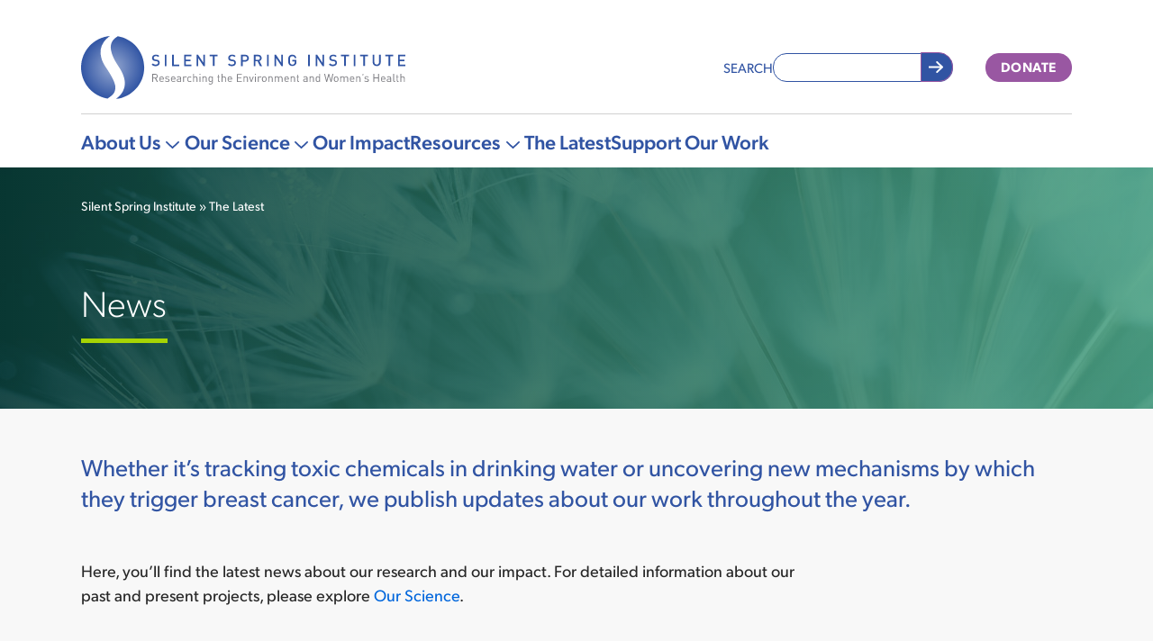

--- FILE ---
content_type: text/html; charset=UTF-8
request_url: https://silentspring.org/news?page=5
body_size: 12471
content:
<!DOCTYPE html>
<html lang="en" dir="ltr" prefix="og: https://ogp.me/ns#">
  <head>
    <meta charset="utf-8" />
<meta name="description" content="Read the latest about Silent Spring&#039;s cutting-edge research in environmental health and breast cancer prevention." />
<meta name="abstract" content="Read the latest about Silent Spring&#039;s cutting-edge research in environmental health and breast cancer prevention." />
<link rel="canonical" href="https://silentspring.org/news" />
<meta name="robots" content="index, follow" />
<meta property="og:site_name" content="Silent Spring Institute" />
<meta property="og:type" content="article" />
<meta property="og:url" content="https://silentspring.org/news" />
<meta property="og:title" content="News" />
<meta property="og:description" content="Read the latest about Silent Spring&#039;s cutting-edge research in environmental health and breast cancer prevention." />
<meta property="og:image:url" content="https://silentspring.org//sites/default/files/default_images/ssi_logo.png" />
<meta property="og:image:secure_url" content="https://silentspring.org//sites/default/files/default_images/ssi_logo.png" />
<meta property="article:author" content="133587755319" />
<meta property="article:publisher" content="silentspringinstitute" />
<meta name="twitter:card" content="summary_large_image" />
<meta name="twitter:title" content="News" />
<meta name="twitter:description" content="Read the latest about Silent Spring&#039;s cutting-edge research in environmental health and breast cancer prevention." />
<meta name="twitter:site" content="@SilentSpringIn" />
<meta name="twitter:site:id" content="279327850" />
<meta name="twitter:creator" content="@SilentSpringIn" />
<meta name="twitter:creator:id" content="279327850" />
<meta name="msapplication-TileColor" content="#da532c" />
<meta name="theme-color" content="#ffffff" />
<meta name="Generator" content="Drupal 10 (https://www.drupal.org)" />
<meta name="MobileOptimized" content="width" />
<meta name="HandheldFriendly" content="true" />
<meta name="viewport" content="width=device-width, initial-scale=1.0" />
<link rel="apple-touch-icon" sizes="180x180" href="/sites/default/files/favicons/apple-touch-icon.png" />
<link rel="icon" type="image/png" sizes="32x32" href="/sites/default/files/favicons/favicon-32x32.png" />
<link rel="icon" type="image/png" sizes="16x16" href="/sites/default/files/favicons/favicon-16x16.png" />
<link rel="manifest" href="/sites/default/files/favicons/site.webmanifest" />
<link rel="mask-icon" href="/sites/default/files/favicons/safari-pinned-tab.svg" color="#5bbad5" />
<link rel="alternate" hreflang="en" href="https://silentspring.org/news" />
<script>window.a2a_config=window.a2a_config||{};a2a_config.callbacks=[];a2a_config.overlays=[];a2a_config.templates={};</script>

    <title>News | Silent Spring Institute</title>
    <link rel="stylesheet" media="all" href="/sites/default/files/css/css_sb4EsOWQYgCh_wFwOHrKQ-ObwA5dJiunJjKkT07qOZc.css?delta=0&amp;language=en&amp;theme=ssi2019&amp;include=[base64]" />
<link rel="stylesheet" media="all" href="/sites/default/files/css/css_nmEynSuTOjVE81wF9Bqd2It3E0nFIMj7KWezf6ew2PU.css?delta=1&amp;language=en&amp;theme=ssi2019&amp;include=[base64]" />
<link rel="stylesheet" media="all" href="https://use.typekit.net/iqr0bti.css" />
<link rel="stylesheet" media="all" href="/sites/default/files/css/css_IdqX5LnkD3iBn2Ml3vvvgZi2ev0GBWtRcJjJOY7gYhc.css?delta=3&amp;language=en&amp;theme=ssi2019&amp;include=[base64]" />

    <script type="application/json" data-drupal-selector="drupal-settings-json">{"path":{"baseUrl":"\/","pathPrefix":"","currentPath":"node\/16","currentPathIsAdmin":false,"isFront":false,"currentLanguage":"en","currentQuery":{"page":"5"}},"pluralDelimiter":"\u0003","suppressDeprecationErrors":true,"gtag":{"tagId":"G-0ZLLSVNYJB","consentMode":false,"otherIds":[],"events":[],"additionalConfigInfo":[]},"ajaxPageState":{"libraries":"[base64]","theme":"ssi2019","theme_token":null},"ajaxTrustedUrl":{"\/news":true,"\/search":true},"facebook_pixel":{"facebook_id":"155895469814385","events":[],"fb_disable_advanced":false,"eu_cookie_compliance":false,"donottrack":true},"viewsAjaxHistory":{"renderPageItem":5,"initialExposedInput":{"views_dom_id:9781d32299e493d1ed5b79efb7739aa747688eb956d64ec474f91aa61751e4eb":null}},"views":{"ajax_path":"\/views\/ajax","ajaxViews":{"views_dom_id:9781d32299e493d1ed5b79efb7739aa747688eb956d64ec474f91aa61751e4eb":{"view_name":"news_archive","view_display_id":"full_list","view_args":"","view_path":"\/node\/16","view_base_path":null,"view_dom_id":"9781d32299e493d1ed5b79efb7739aa747688eb956d64ec474f91aa61751e4eb","pager_element":0}}},"disclosureMenu":{"disclosure-menu--2":{"id":"disclosure-menu--2","hover":1,"resolveHoverClick":"keyboard_only","hoverShowDelay":"150","hoverHideDelay":"200"},"disclosure-menu":{"id":"disclosure-menu"}},"user":{"uid":0,"permissionsHash":"7ccc619b20bdcae9b7a467c4dddc4b70c89fd6101398d4001681d710ecec957a"}}</script>
<script src="/sites/default/files/js/js_v_THA3e8-LYAefTwatSXvAFwcZ2Qc3Ikx94T2H0nQB8.js?scope=header&amp;delta=0&amp;language=en&amp;theme=ssi2019&amp;include=[base64]"></script>
<script src="/modules/composer/google_tag/js/gtag.js?t7br0v"></script>



  </head>
  <body class="header-the-latest header-secondary-color content-wide page--path-news path-node page-node-type-page-basic">
        <a href="#main-content" class="visually-hidden focusable skip-link">
      Skip to main content
    </a>
    <noscript><img src="https://www.facebook.com/tr?id=155895469814385&amp;ev=PageView&amp;noscript=1" alt="" height="1" width="1" /></noscript>
      <div class="dialog-off-canvas-main-canvas" data-off-canvas-main-canvas>
    <div class="layout-container">

  <header role="banner" id="header">
                
    
            <div class="region region-header">
    <div class="container">
      
<nav role="navigation" aria-labelledby="block-ssi2019-mobilenav-menu" id="block-ssi2019-mobilenav" class="dc-offcanvas-tray">

  
  <h2 class="visually-hidden" id="block-ssi2019-mobilenav-menu">Main navigation</h2>
  

  <button id='dc-offcanvas-tray-5287__button' class='dc-offcanvas-tray__button'>
    <span class="tofuburger-icon">
  <span class="tofuburger-icon__line"></span>
  <span class="tofuburger-icon__line"></span>
  <span class="tofuburger-icon__line"></span>
</span>

    <span class='label'>Menu</span>
  </button>

  <div id='dc-offcanvas-tray-5287__content' class='dc-offcanvas-tray__content' >
    <div class="menu-label" aria-hidden="true">Menu</div>
          



            <ul
       class="vertical menu" id="disclosure-menu"
      style=
    >
                                      <li  data-submenu-id="submenu_disclosure-menu_menu_link_content-53f42eba-1f99-4ac7-a9f4-d6069d20334b" class="menu__item menu__item--level-1 menu__item--has-submenu">
          <div class="menu__item-container">
                        <a href="/about-us" class="menu__item-link" data-drupal-link-system-path="node/127">About Us</a>
                          <button type="button"
                class="menu__submenu-toggle"
                aria-expanded="false"
                aria-controls="submenu_disclosure-menu_menu_link_content-53f42eba-1f99-4ac7-a9f4-d6069d20334b"
              >
                                  <svg aria-hidden="true" class="menu__submenu-toggle-icon" width="14.9030426px" height="8.3530303px" viewBox="0 0 14.9030426 8.3530303" version="1.1" xmlns="http://www.w3.org/2000/svg" xmlns:xlink="http://www.w3.org/1999/xlink">
  <g stroke="none" stroke-width="1" fill="none" fill-rule="evenodd">
    <path d="M0.901251155,0 C0.670851624,0 0.43686145,0.0897660513 0.26211687,0.264510631 C-0.08737229,0.613999791 -0.08737229,1.1926916 0.26211687,1.5427792 L6.80845577,8.08911811 C6.97781439,8.25787828 7.21599365,8.3530303 7.44759006,8.3530303 C7.67679271,8.3530303 7.90539692,8.26984709 8.08672435,8.08911811 L14.6240866,1.55115737 C14.9903321,1.20645573 14.9945212,0.613999791 14.6450321,0.264510631 C14.2949445,-0.0855769689 13.7168511,-0.0855769689 13.3667635,0.264510631 L13.3667635,0.264510631 L7.45896043,6.18368406 L1.539787,0.264510631 C1.36504242,0.089167611 1.13105225,0 0.900652715,0 L0.901251155,0 Z" fill="#3154A3"></path>
  </g>
</svg>

                                                  <span class="visually-hidden">
                    More "About Us" pages
                  </span>
                              </button>
                      </div>
                                  <div class="menu__submenu-container">
                          <ul
       id="submenu_disclosure-menu_menu_link_content-53f42eba-1f99-4ac7-a9f4-d6069d20334b" class="hide menu__submenu--disclosure menu__submenu"
      style=display:none
    >
                                      <li  class="menu__submenu-item menu__item--level-2">
          <div class="menu__item-container">
                        <a href="/about-us/our-story" class="menu__submenu-item-link" data-drupal-link-system-path="node/390">Our Story</a>
                      </div>
                  </li>
                                      <li  class="menu__submenu-item menu__item--level-2">
          <div class="menu__item-container">
                        <a href="/core-values" class="menu__submenu-item-link" data-drupal-link-system-path="node/10">Core Values</a>
                      </div>
                  </li>
                                      <li  class="menu__submenu-item menu__item--level-2">
          <div class="menu__item-container">
                        <a href="/about-us/staff" class="menu__submenu-item-link" target="" data-drupal-link-system-path="node/41">Staff</a>
                      </div>
                  </li>
                                      <li  class="menu__submenu-item menu__item--level-2">
          <div class="menu__item-container">
                        <a href="/about-us/board-directors" class="menu__submenu-item-link" target="" data-drupal-link-system-path="node/42">Board of Directors</a>
                      </div>
                  </li>
                                      <li  class="menu__submenu-item menu__item--level-2">
          <div class="menu__item-container">
                        <a href="/about-us/employment" target="" class="menu__submenu-item-link" data-drupal-link-system-path="node/43">Employment</a>
                      </div>
                  </li>
                                      <li  class="menu__submenu-item menu__item--level-2">
          <div class="menu__item-container">
                        <a href="/about-us/equity-and-justice" class="menu__submenu-item-link" data-drupal-link-system-path="node/733">Equity and Justice</a>
                      </div>
                  </li>
          </ul>
  
            </div>
                  </li>
                                      <li  data-submenu-id="submenu_disclosure-menu_menu_link_content-2163185f-2617-4ed5-be3d-82315f9793b1" class="menu__item menu__item--level-1 menu__item--has-submenu">
          <div class="menu__item-container">
                        <a href="/our-science" class="menu__item-link" data-drupal-link-system-path="node/173">Our Science</a>
                          <button type="button"
                class="menu__submenu-toggle"
                aria-expanded="false"
                aria-controls="submenu_disclosure-menu_menu_link_content-2163185f-2617-4ed5-be3d-82315f9793b1"
              >
                                  <svg aria-hidden="true" class="menu__submenu-toggle-icon" width="14.9030426px" height="8.3530303px" viewBox="0 0 14.9030426 8.3530303" version="1.1" xmlns="http://www.w3.org/2000/svg" xmlns:xlink="http://www.w3.org/1999/xlink">
  <g stroke="none" stroke-width="1" fill="none" fill-rule="evenodd">
    <path d="M0.901251155,0 C0.670851624,0 0.43686145,0.0897660513 0.26211687,0.264510631 C-0.08737229,0.613999791 -0.08737229,1.1926916 0.26211687,1.5427792 L6.80845577,8.08911811 C6.97781439,8.25787828 7.21599365,8.3530303 7.44759006,8.3530303 C7.67679271,8.3530303 7.90539692,8.26984709 8.08672435,8.08911811 L14.6240866,1.55115737 C14.9903321,1.20645573 14.9945212,0.613999791 14.6450321,0.264510631 C14.2949445,-0.0855769689 13.7168511,-0.0855769689 13.3667635,0.264510631 L13.3667635,0.264510631 L7.45896043,6.18368406 L1.539787,0.264510631 C1.36504242,0.089167611 1.13105225,0 0.900652715,0 L0.901251155,0 Z" fill="#3154A3"></path>
  </g>
</svg>

                                                  <span class="visually-hidden">
                    More "Our Science" pages
                  </span>
                              </button>
                      </div>
                                  <div class="menu__submenu-container">
                          <ul
       id="submenu_disclosure-menu_menu_link_content-2163185f-2617-4ed5-be3d-82315f9793b1" class="hide menu__submenu--disclosure menu__submenu"
      style=display:none
    >
                                      <li  class="menu__submenu-item menu__item--level-2">
          <div class="menu__item-container">
                        <a href="/our-science/how-do-we-identify-chemicals-cause-breast-cancer" class="menu__submenu-item-link" data-drupal-link-system-path="node/5">How do we identify chemicals that cause breast cancer?</a>
                      </div>
                  </li>
                                      <li  class="menu__submenu-item menu__item--level-2">
          <div class="menu__item-container">
                        <a href="/our-science/how-are-we-exposed-toxic-chemicals" class="menu__submenu-item-link" data-drupal-link-system-path="node/6">How are we exposed to toxic chemicals?</a>
                      </div>
                  </li>
                                      <li  class="menu__submenu-item menu__item--level-2">
          <div class="menu__item-container">
                        <a href="/our-science/how-do-chemical-exposures-affect-our-health" class="menu__submenu-item-link" data-drupal-link-system-path="node/7">How do chemical exposures affect our health?</a>
                      </div>
                  </li>
                                      <li  class="menu__submenu-item menu__item--level-2">
          <div class="menu__item-container">
                        <a href="/our-science/how-can-we-limit-our-chemical-exposures" class="menu__submenu-item-link" data-drupal-link-system-path="node/8">How can we limit our chemical exposures?</a>
                      </div>
                  </li>
                                      <li  class="menu__submenu-item menu__item--level-2">
          <div class="menu__item-container">
                        <a href="/our-science/how-do-we-engage-communities-our-research" class="menu__submenu-item-link" data-drupal-link-system-path="node/9">How can we engage communities in our research?</a>
                      </div>
                  </li>
          </ul>
  
            </div>
                  </li>
                                      <li  class="menu__item menu__item--level-1">
          <div class="menu__item-container">
                        <a href="/our-impact" class="menu__item-link" data-drupal-link-system-path="node/108">Our Impact</a>
                      </div>
                  </li>
                                      <li  data-submenu-id="submenu_disclosure-menu_menu_link_content-dc5dfc24-40d9-4cd5-898d-923c14dee127" class="menu__item menu__item--level-1 menu__item--has-submenu">
          <div class="menu__item-container">
                        <a href="/resources" class="menu__item-link" data-drupal-link-system-path="node/833">Resources</a>
                          <button type="button"
                class="menu__submenu-toggle"
                aria-expanded="false"
                aria-controls="submenu_disclosure-menu_menu_link_content-dc5dfc24-40d9-4cd5-898d-923c14dee127"
              >
                                  <svg aria-hidden="true" class="menu__submenu-toggle-icon" width="14.9030426px" height="8.3530303px" viewBox="0 0 14.9030426 8.3530303" version="1.1" xmlns="http://www.w3.org/2000/svg" xmlns:xlink="http://www.w3.org/1999/xlink">
  <g stroke="none" stroke-width="1" fill="none" fill-rule="evenodd">
    <path d="M0.901251155,0 C0.670851624,0 0.43686145,0.0897660513 0.26211687,0.264510631 C-0.08737229,0.613999791 -0.08737229,1.1926916 0.26211687,1.5427792 L6.80845577,8.08911811 C6.97781439,8.25787828 7.21599365,8.3530303 7.44759006,8.3530303 C7.67679271,8.3530303 7.90539692,8.26984709 8.08672435,8.08911811 L14.6240866,1.55115737 C14.9903321,1.20645573 14.9945212,0.613999791 14.6450321,0.264510631 C14.2949445,-0.0855769689 13.7168511,-0.0855769689 13.3667635,0.264510631 L13.3667635,0.264510631 L7.45896043,6.18368406 L1.539787,0.264510631 C1.36504242,0.089167611 1.13105225,0 0.900652715,0 L0.901251155,0 Z" fill="#3154A3"></path>
  </g>
</svg>

                                                  <span class="visually-hidden">
                    More "Resources" pages
                  </span>
                              </button>
                      </div>
                                  <div class="menu__submenu-container">
                          <ul
       id="submenu_disclosure-menu_menu_link_content-dc5dfc24-40d9-4cd5-898d-923c14dee127" class="hide menu__submenu--disclosure menu__submenu"
      style=display:none
    >
                                      <li  class="menu__submenu-item menu__item--level-2">
          <div class="menu__item-container">
                        <a href="/resources/tips-healthier-living" class="menu__submenu-item-link" data-drupal-link-system-path="node/124">Tips for Healthier Living</a>
                      </div>
                  </li>
                                      <li  class="menu__submenu-item menu__item--level-2">
          <div class="menu__item-container">
                        <a href="/resources/breast-cancer-and-environment" class="menu__submenu-item-link" data-drupal-link-system-path="node/114">Breast Cancer and the Environment</a>
                      </div>
                  </li>
                                      <li  class="menu__submenu-item menu__item--level-2">
          <div class="menu__item-container">
                        <a href="/resources/publications" class="menu__submenu-item-link" data-drupal-link-system-path="node/837">Publications</a>
                      </div>
                  </li>
          </ul>
  
            </div>
                  </li>
                                      <li  class="menu__item menu__item--level-1 menu__item--active-trail">
          <div class="menu__item-container">
                        <a href="/the-latest" class="menu__item-link" data-drupal-link-system-path="node/832">The Latest</a>
                      </div>
                  </li>
                                      <li  class="menu__item menu__item--level-1">
          <div class="menu__item-container">
                        <a href="/support-our-work" class="menu__item-link" data-drupal-link-system-path="node/452">Support Our Work</a>
                      </div>
                  </li>
          </ul>
  


      </div>

</nav>
<div id="block-ssi2019-branding" class="block block-system block-system-branding-block">
  
    
    <a class='site-logo' href="/" rel="home">
    <img src="/themes/custom/ssi2019/logo.svg" alt="Silent Spring Institute Home" fetchpriority="high" />
  </a>
</div>
<div class="search-api-form block block-search-api-block block-search-api-form-block" data-drupal-selector="search-api-form" id="block-ssi2019-searchapiform">
  
    
      <form action="/search" method="get" id="search-api-form" accept-charset="UTF-8">
  <div class="js-form-item form-item js-form-type-search form-type-search js-form-item-keyword form-item-keyword">
      <label for="edit-keyword">Search</label>
        <input title="Enter the terms you wish to search for." data-drupal-selector="edit-keyword" type="search" id="edit-keyword" name="keyword" value="" size="15" maxlength="128" placeholder="" class="form-search" />

        </div>
<div data-drupal-selector="edit-actions" class="form-actions js-form-wrapper form-wrapper" id="edit-actions"><input data-drupal-selector="edit-submit" type="submit" id="edit-submit" value="Search" class="button js-form-submit form-submit" />
</div>

</form>

  </div>
<div id="block-ssi2019-donate-button" class="template-block--donate-button block block-template-block">
  
    
      <a class="button button--donate" href="https://secure.lglforms.com/form_engine/s/mhIk3MeSR5Yels3WxBGW5w">Donate</a>

  </div>

    </div>
  </div>

    
            <div class="region region-main-menu">
    <div class="container">
      <nav role="navigation" aria-labelledby="block-ssi2019-mainnavigation-menu" id="block-ssi2019-mainnavigation" class="main-site-navigation">
            
  <h2 class="visually-hidden" id="block-ssi2019-mainnavigation-menu">Main navigation</h2>
  

        



            <ul
       class="hover horizontal menu" id="disclosure-menu--2"
      style=
    >
                                      <li  data-submenu-id="submenu_disclosure-menu--2_menu_link_content-53f42eba-1f99-4ac7-a9f4-d6069d20334b" class="menu__item menu__item--level-1 menu__item--has-submenu">
          <div class="menu__item-container">
                        <a href="/about-us" class="menu__item-link" data-drupal-link-system-path="node/127">About Us</a>
                          <button type="button"
                class="menu__submenu-toggle"
                aria-expanded="false"
                aria-controls="submenu_disclosure-menu--2_menu_link_content-53f42eba-1f99-4ac7-a9f4-d6069d20334b"
              >
                                  <svg aria-hidden="true" class="menu__submenu-toggle-icon" width="14.9030426px" height="8.3530303px" viewBox="0 0 14.9030426 8.3530303" version="1.1" xmlns="http://www.w3.org/2000/svg" xmlns:xlink="http://www.w3.org/1999/xlink">
  <g stroke="none" stroke-width="1" fill="none" fill-rule="evenodd">
    <path d="M0.901251155,0 C0.670851624,0 0.43686145,0.0897660513 0.26211687,0.264510631 C-0.08737229,0.613999791 -0.08737229,1.1926916 0.26211687,1.5427792 L6.80845577,8.08911811 C6.97781439,8.25787828 7.21599365,8.3530303 7.44759006,8.3530303 C7.67679271,8.3530303 7.90539692,8.26984709 8.08672435,8.08911811 L14.6240866,1.55115737 C14.9903321,1.20645573 14.9945212,0.613999791 14.6450321,0.264510631 C14.2949445,-0.0855769689 13.7168511,-0.0855769689 13.3667635,0.264510631 L13.3667635,0.264510631 L7.45896043,6.18368406 L1.539787,0.264510631 C1.36504242,0.089167611 1.13105225,0 0.900652715,0 L0.901251155,0 Z" fill="#3154A3"></path>
  </g>
</svg>

                                                  <span class="visually-hidden">
                    More "About Us" pages
                  </span>
                              </button>
                      </div>
                                  <div class="menu__submenu-container">
                          <ul
       id="submenu_disclosure-menu--2_menu_link_content-53f42eba-1f99-4ac7-a9f4-d6069d20334b" class="hide menu__submenu--disclosure menu__submenu"
      style=display:none
    >
                                      <li  class="menu__submenu-item menu__item--level-2">
          <div class="menu__item-container">
                        <a href="/about-us/our-story" class="menu__submenu-item-link" data-drupal-link-system-path="node/390">Our Story</a>
                      </div>
                  </li>
                                      <li  class="menu__submenu-item menu__item--level-2">
          <div class="menu__item-container">
                        <a href="/core-values" class="menu__submenu-item-link" data-drupal-link-system-path="node/10">Core Values</a>
                      </div>
                  </li>
                                      <li  class="menu__submenu-item menu__item--level-2">
          <div class="menu__item-container">
                        <a href="/about-us/staff" class="menu__submenu-item-link" target="" data-drupal-link-system-path="node/41">Staff</a>
                      </div>
                  </li>
                                      <li  class="menu__submenu-item menu__item--level-2">
          <div class="menu__item-container">
                        <a href="/about-us/board-directors" class="menu__submenu-item-link" target="" data-drupal-link-system-path="node/42">Board of Directors</a>
                      </div>
                  </li>
                                      <li  class="menu__submenu-item menu__item--level-2">
          <div class="menu__item-container">
                        <a href="/about-us/employment" target="" class="menu__submenu-item-link" data-drupal-link-system-path="node/43">Employment</a>
                      </div>
                  </li>
                                      <li  class="menu__submenu-item menu__item--level-2">
          <div class="menu__item-container">
                        <a href="/about-us/equity-and-justice" class="menu__submenu-item-link" data-drupal-link-system-path="node/733">Equity and Justice</a>
                      </div>
                  </li>
          </ul>
  
            </div>
                  </li>
                                      <li  data-submenu-id="submenu_disclosure-menu--2_menu_link_content-2163185f-2617-4ed5-be3d-82315f9793b1" class="menu__item menu__item--level-1 menu__item--has-submenu">
          <div class="menu__item-container">
                        <a href="/our-science" class="menu__item-link" data-drupal-link-system-path="node/173">Our Science</a>
                          <button type="button"
                class="menu__submenu-toggle"
                aria-expanded="false"
                aria-controls="submenu_disclosure-menu--2_menu_link_content-2163185f-2617-4ed5-be3d-82315f9793b1"
              >
                                  <svg aria-hidden="true" class="menu__submenu-toggle-icon" width="14.9030426px" height="8.3530303px" viewBox="0 0 14.9030426 8.3530303" version="1.1" xmlns="http://www.w3.org/2000/svg" xmlns:xlink="http://www.w3.org/1999/xlink">
  <g stroke="none" stroke-width="1" fill="none" fill-rule="evenodd">
    <path d="M0.901251155,0 C0.670851624,0 0.43686145,0.0897660513 0.26211687,0.264510631 C-0.08737229,0.613999791 -0.08737229,1.1926916 0.26211687,1.5427792 L6.80845577,8.08911811 C6.97781439,8.25787828 7.21599365,8.3530303 7.44759006,8.3530303 C7.67679271,8.3530303 7.90539692,8.26984709 8.08672435,8.08911811 L14.6240866,1.55115737 C14.9903321,1.20645573 14.9945212,0.613999791 14.6450321,0.264510631 C14.2949445,-0.0855769689 13.7168511,-0.0855769689 13.3667635,0.264510631 L13.3667635,0.264510631 L7.45896043,6.18368406 L1.539787,0.264510631 C1.36504242,0.089167611 1.13105225,0 0.900652715,0 L0.901251155,0 Z" fill="#3154A3"></path>
  </g>
</svg>

                                                  <span class="visually-hidden">
                    More "Our Science" pages
                  </span>
                              </button>
                      </div>
                                  <div class="menu__submenu-container">
                          <ul
       id="submenu_disclosure-menu--2_menu_link_content-2163185f-2617-4ed5-be3d-82315f9793b1" class="hide menu__submenu--disclosure menu__submenu"
      style=display:none
    >
                                      <li  class="menu__submenu-item menu__item--level-2">
          <div class="menu__item-container">
                        <a href="/our-science/how-do-we-identify-chemicals-cause-breast-cancer" class="menu__submenu-item-link" data-drupal-link-system-path="node/5">How do we identify chemicals that cause breast cancer?</a>
                      </div>
                  </li>
                                      <li  class="menu__submenu-item menu__item--level-2">
          <div class="menu__item-container">
                        <a href="/our-science/how-are-we-exposed-toxic-chemicals" class="menu__submenu-item-link" data-drupal-link-system-path="node/6">How are we exposed to toxic chemicals?</a>
                      </div>
                  </li>
                                      <li  class="menu__submenu-item menu__item--level-2">
          <div class="menu__item-container">
                        <a href="/our-science/how-do-chemical-exposures-affect-our-health" class="menu__submenu-item-link" data-drupal-link-system-path="node/7">How do chemical exposures affect our health?</a>
                      </div>
                  </li>
                                      <li  class="menu__submenu-item menu__item--level-2">
          <div class="menu__item-container">
                        <a href="/our-science/how-can-we-limit-our-chemical-exposures" class="menu__submenu-item-link" data-drupal-link-system-path="node/8">How can we limit our chemical exposures?</a>
                      </div>
                  </li>
                                      <li  class="menu__submenu-item menu__item--level-2">
          <div class="menu__item-container">
                        <a href="/our-science/how-do-we-engage-communities-our-research" class="menu__submenu-item-link" data-drupal-link-system-path="node/9">How can we engage communities in our research?</a>
                      </div>
                  </li>
          </ul>
  
            </div>
                  </li>
                                      <li  class="menu__item menu__item--level-1">
          <div class="menu__item-container">
                        <a href="/our-impact" class="menu__item-link" data-drupal-link-system-path="node/108">Our Impact</a>
                      </div>
                  </li>
                                      <li  data-submenu-id="submenu_disclosure-menu--2_menu_link_content-dc5dfc24-40d9-4cd5-898d-923c14dee127" class="menu__item menu__item--level-1 menu__item--has-submenu">
          <div class="menu__item-container">
                        <a href="/resources" class="menu__item-link" data-drupal-link-system-path="node/833">Resources</a>
                          <button type="button"
                class="menu__submenu-toggle"
                aria-expanded="false"
                aria-controls="submenu_disclosure-menu--2_menu_link_content-dc5dfc24-40d9-4cd5-898d-923c14dee127"
              >
                                  <svg aria-hidden="true" class="menu__submenu-toggle-icon" width="14.9030426px" height="8.3530303px" viewBox="0 0 14.9030426 8.3530303" version="1.1" xmlns="http://www.w3.org/2000/svg" xmlns:xlink="http://www.w3.org/1999/xlink">
  <g stroke="none" stroke-width="1" fill="none" fill-rule="evenodd">
    <path d="M0.901251155,0 C0.670851624,0 0.43686145,0.0897660513 0.26211687,0.264510631 C-0.08737229,0.613999791 -0.08737229,1.1926916 0.26211687,1.5427792 L6.80845577,8.08911811 C6.97781439,8.25787828 7.21599365,8.3530303 7.44759006,8.3530303 C7.67679271,8.3530303 7.90539692,8.26984709 8.08672435,8.08911811 L14.6240866,1.55115737 C14.9903321,1.20645573 14.9945212,0.613999791 14.6450321,0.264510631 C14.2949445,-0.0855769689 13.7168511,-0.0855769689 13.3667635,0.264510631 L13.3667635,0.264510631 L7.45896043,6.18368406 L1.539787,0.264510631 C1.36504242,0.089167611 1.13105225,0 0.900652715,0 L0.901251155,0 Z" fill="#3154A3"></path>
  </g>
</svg>

                                                  <span class="visually-hidden">
                    More "Resources" pages
                  </span>
                              </button>
                      </div>
                                  <div class="menu__submenu-container">
                          <ul
       id="submenu_disclosure-menu--2_menu_link_content-dc5dfc24-40d9-4cd5-898d-923c14dee127" class="hide menu__submenu--disclosure menu__submenu"
      style=display:none
    >
                                      <li  class="menu__submenu-item menu__item--level-2">
          <div class="menu__item-container">
                        <a href="/resources/tips-healthier-living" class="menu__submenu-item-link" data-drupal-link-system-path="node/124">Tips for Healthier Living</a>
                      </div>
                  </li>
                                      <li  class="menu__submenu-item menu__item--level-2">
          <div class="menu__item-container">
                        <a href="/resources/breast-cancer-and-environment" class="menu__submenu-item-link" data-drupal-link-system-path="node/114">Breast Cancer and the Environment</a>
                      </div>
                  </li>
                                      <li  class="menu__submenu-item menu__item--level-2">
          <div class="menu__item-container">
                        <a href="/resources/publications" class="menu__submenu-item-link" data-drupal-link-system-path="node/837">Publications</a>
                      </div>
                  </li>
          </ul>
  
            </div>
                  </li>
                                      <li  class="menu__item menu__item--level-1 menu__item--active-trail">
          <div class="menu__item-container">
                        <a href="/the-latest" class="menu__item-link" data-drupal-link-system-path="node/832">The Latest</a>
                      </div>
                  </li>
                                      <li  class="menu__item menu__item--level-1">
          <div class="menu__item-container">
                        <a href="/support-our-work" class="menu__item-link" data-drupal-link-system-path="node/452">Support Our Work</a>
                      </div>
                  </li>
          </ul>
  


  </nav>


    </div>
  </div>

    
      </header>

  <main role="main" class="main-content-wrapper">
    
          <div class="hero-wrapper">
        <div class="container">
            <div class="region region-breadcrumb">
    <div id="block-ssi2019-breadcrumbs" class="block block-system block-system-breadcrumb-block">
  
    
        <nav class="breadcrumb" role="navigation" aria-labelledby="system-breadcrumb">
    <h2 id="system-breadcrumb" class="visually-hidden">Breadcrumb</h2>
    <ol>
          <li>
                  <a href="/">Silent Spring Institute</a>
              </li>
          <li>
                  <a href="/the-latest">The Latest</a>
              </li>
        </ol>
  </nav>

  </div>

  </div>

            <div class="region region-hero">
    <div id="block-pagetitle" class="block block-core block-page-title-block">
  
    
      
  <h1 class="page-title"><span class="field field--name-title field--type-string field--label-hidden">News</span>
</h1>


  </div>

  </div>

        </div>
      </div>
    
    <a id="main-content" tabindex="-1"></a>
      <div class="region region-highlighted">
    <div class="container">
      <div data-drupal-messages-fallback class="hidden"></div>

    </div>
  </div>


    

                    
    
                <div class="region region-content-top">
    <div class="container">
      <div id="block-entityviewcontent-2" class="block block-ctools block-entity-viewnode">
  
    
      
            <div class="field field--name-field-intro-text field--type-string-long field--label-hidden field__item">Whether it’s tracking toxic chemicals in drinking water or uncovering new mechanisms by which they trigger breast cancer, we publish updates about our work throughout the year. </div>
      


  </div>

    </div>
  </div>

      
      
        <div class="region region-content">
    <div class="container">
      <div id="block-ssi2019-content" class="block block-system block-system-main-block">
  
    
      
            <div class="clearfix text-formatted field field--name-field-description field--type-text-long field--label-hidden field__item"><p>Here, you’ll find the latest news about our research and our impact. <span lang="EN">For detailed information about our past and present projects</span>, please explore <a href="/our-science" data-entity-type="node" data-entity-uuid="049bb7c8-a0f6-4017-b786-4a2ce11dd65b" data-entity-substitution="canonical" title="Our Science">Our Science</a>.</p></div>
      


  </div>
<div class="views-element-container block block-views block-views-blocknews-archive-full-list" id="block-ssi2019-views-block-news-archive-full-list">
  
    
      <div><div class="news-list view view-news-archive view-id-news_archive view-display-id-full_list js-view-dom-id-9781d32299e493d1ed5b79efb7739aa747688eb956d64ec474f91aa61751e4eb">
  
    
      <div class="view-header">
      <h2>News</h2>
    </div>
        <div class="view-filters">
      <form class="views-exposed-form bef-exposed-form" data-drupal-selector="views-exposed-form-news-archive-full-list" action="/news" method="get" id="views-exposed-form-news-archive-full-list" accept-charset="UTF-8">
  
<div class="form-row form-row--side-by-side">
  <div class="js-form-item form-item js-form-type-textfield form-type-textfield js-form-item-keyword form-item-keyword">
      <label for="edit-keyword">Keyword</label>
        <input data-drupal-selector="edit-keyword" type="text" id="edit-keyword" name="keyword" value="" size="30" maxlength="128" class="form-text" />

        </div>

  <div class="js-form-item form-item js-form-type-select form-type-select js-form-item-topic form-item-topic">
      <label for="edit-topic">Topics</label>
        <select data-drupal-selector="edit-topic" id="edit-topic" name="topic[]" size="9" class="form-select select2-widget" multiple="multiple" data-select2-config="{&quot;multiple&quot;:true,&quot;placeholder&quot;:&quot;Select all that apply&quot;,&quot;allowClear&quot;:false,&quot;dir&quot;:&quot;ltr&quot;,&quot;language&quot;:&quot;en&quot;,&quot;tags&quot;:false,&quot;theme&quot;:&quot;default&quot;,&quot;maximumSelectionLength&quot;:0,&quot;tokenSeparators&quot;:[],&quot;selectOnClose&quot;:false,&quot;width&quot;:&quot;100%&quot;}"><option value="11">BPA</option><option value="10">Breast cancer</option><option value="12">Community-engaged research</option><option value="13">Detox Me app</option><option value="14">Drinking water</option><option value="15">Endocrine disrupting chemicals</option><option value="16">Environmental justice</option><option value="17">Flame retardants</option><option value="18">Food packaging</option><option value="19">Indoor air pollution</option><option value="20">PFAS</option><option value="21">Policy</option><option value="22">Workplace exposures</option></select>
        </div>

</div>
<div class="form-row">
  <fieldset data-drupal-selector="edit-type" id="edit-type--wrapper" class="fieldgroup form-composite js-form-item form-item js-form-wrapper form-wrapper">
      <legend>
    <span class="fieldset-legend">News Type</span>
  </legend>
  <div class="fieldset-wrapper">
                <div id="edit-type" class="form-checkboxes"><div class="form-checkboxes bef-checkboxes">
                  <div class="js-form-item form-item js-form-type-checkbox form-type-checkbox js-form-item-type-5 form-item-type-5">
        <input data-drupal-selector="edit-type-5" type="checkbox" id="edit-type-5" name="type[5]" value="5" class="form-checkbox" />

        <label for="edit-type-5" class="option">Research</label>
      </div>

                    <div class="js-form-item form-item js-form-type-checkbox form-type-checkbox js-form-item-type-6 form-item-type-6">
        <input data-drupal-selector="edit-type-6" type="checkbox" id="edit-type-6" name="type[6]" value="6" class="form-checkbox" />

        <label for="edit-type-6" class="option">Updates</label>
      </div>

                    <div class="js-form-item form-item js-form-type-checkbox form-type-checkbox js-form-item-type-7 form-item-type-7">
        <input data-drupal-selector="edit-type-7" type="checkbox" id="edit-type-7" name="type[7]" value="7" class="form-checkbox" />

        <label for="edit-type-7" class="option">Tips for Healthier Living</label>
      </div>

                    <div class="js-form-item form-item js-form-type-checkbox form-type-checkbox js-form-item-type-8 form-item-type-8">
        <input data-drupal-selector="edit-type-8" type="checkbox" id="edit-type-8" name="type[8]" value="8" class="form-checkbox" />

        <label for="edit-type-8" class="option">Opinion</label>
      </div>

                    <div class="js-form-item form-item js-form-type-checkbox form-type-checkbox js-form-item-type-9 form-item-type-9">
        <input data-drupal-selector="edit-type-9" type="checkbox" id="edit-type-9" name="type[9]" value="9" class="form-checkbox" />

        <label for="edit-type-9" class="option">Profiles</label>
      </div>

      </div>
</div>

          </div>
</fieldset>

</div>
<div class="form-row">
  <div data-drupal-selector="edit-actions" class="form-actions js-form-wrapper form-wrapper" id="edit-actions"><input data-drupal-selector="edit-submit-news-archive" type="submit" id="edit-submit-news-archive" value="Filter" class="button js-form-submit form-submit" />
</div>

</div>

</form>

    </div>
    
      <div class="view-content">
          <div class="views-row">


  <article class="dc-card--linked dc-card--horizontal dc-card--content-first node node--type-news node--view-mode-news-archive-teaser layout layout--dc-card dc-card dc-card--with-media">
    

          <div class="dc-card__content">
            
            <h3>
  <a href="/news/private-well-owners-get-help-how-protect-themselves-harmful-contaminants-drinking-water" class="card__link" hreflang="en">Private well owners get help on how to protect themselves from harmful contaminants in drinking water</a>
</h3>

      
  

    
            <time datetime="2020-08-06T12:00:00Z" class="datetime">August 6, 2020</time>

      
  

    
            <p>A free online tool by Silent Spring helps private well owners interpret their water testing results and reduce their exposures.</p>

      
  

    
            <div class="read-more" aria-hidden="true"><span class="read-more__text">Read More</span><span class="read-more__icon"></span></div>
      
  


      </div>
    
          <div class="dc-card__media">
            
              <img loading="lazy" src="/sites/default/files/styles/teaser_354x199/public/news/2020-07/video%20screenshot.png?h=95188e6c&amp;itok=4cMeJa7E" width="354" height="265" alt="private well water" class="image-style-teaser-354x199" />



      
  


      </div>
      </article>

</div>
    <div class="views-row">


  <article class="dc-card--linked dc-card--horizontal dc-card--content-first node node--type-news node--view-mode-news-archive-teaser layout layout--dc-card dc-card dc-card--with-media">
    

          <div class="dc-card__content">
            
            <h3>
  <a href="/news/dozens-pesticides-linked-mammary-gland-tumors-animal-studies" class="card__link" hreflang="en">Dozens of pesticides linked with mammary gland tumors in animal studies</a>
</h3>

      
  

    
            <time datetime="2020-08-04T12:00:00Z" class="datetime">August 4, 2020</time>

      
  

    
            <p><span>Findings have implications for how federal agencies assess pesticides for breast cancer risk</span></p>

      
  

    
            <div class="read-more" aria-hidden="true"><span class="read-more__text">Read More</span><span class="read-more__icon"></span></div>
      
  


      </div>
    
          <div class="dc-card__media">
            
              <img loading="lazy" src="/sites/default/files/styles/teaser_354x199/public/news/2020-07/iStock-506164764_0.jpg?h=03793dd5&amp;itok=ors8TZ9I" width="354" height="266" alt="farm truck spraying pesticides" class="image-style-teaser-354x199" />



      
  


      </div>
      </article>

</div>
    <div class="views-row">


  <article class="dc-card--linked dc-card--horizontal dc-card--content-first node node--type-news node--view-mode-news-archive-teaser layout layout--dc-card dc-card dc-card--no-media">
    

          <div class="dc-card__content">
            
            <h3>
  <a href="/news/silent-spring-institute-stands-solidarity" class="card__link" hreflang="en">Silent Spring Institute stands in solidarity</a>
</h3>

      
  

    
            <time datetime="2020-06-04T12:00:00Z" class="datetime">June 4, 2020</time>

      
  

    
            <p>What Silent Spring promises in this deeply sad time</p>

      
  

    
            <div class="read-more" aria-hidden="true"><span class="read-more__text">Read More</span><span class="read-more__icon"></span></div>
      
  


      </div>
    
      </article>

</div>
    <div class="views-row">


  <article class="dc-card--linked dc-card--horizontal dc-card--content-first node node--type-news node--view-mode-news-archive-teaser layout layout--dc-card dc-card dc-card--with-media">
    

          <div class="dc-card__content">
            
            <h3>
  <a href="/news/study-unveils-many-ways-carcinogens-trigger-development-breast-cancer" class="card__link" hreflang="en">Study unveils many ways carcinogens trigger development of breast cancer</a>
</h3>

      
  

    
            <time datetime="2020-05-21T12:00:00Z" class="datetime">May 21, 2020</time>

      
  

    
            <p><span>Findings provide roadmap for regulators to identify harmful chemicals that increase breast cancer risk</span></p>

      
  

    
            <div class="read-more" aria-hidden="true"><span class="read-more__text">Read More</span><span class="read-more__icon"></span></div>
      
  


      </div>
    
          <div class="dc-card__media">
            
              <img loading="lazy" src="/sites/default/files/styles/teaser_354x199/public/news/2020-05/iStock-987237240_0.jpg?h=60a7748b&amp;itok=2s0j4LFK" width="354" height="265" alt="woman with breast cancer" class="image-style-teaser-354x199" />



      
  


      </div>
      </article>

</div>
    <div class="views-row">


  <article class="dc-card--linked dc-card--horizontal dc-card--content-first node node--type-news node--view-mode-news-archive-teaser layout layout--dc-card dc-card dc-card--with-media">
    

          <div class="dc-card__content">
            
            <h3>
  <a href="/news/epas-proposed-transparency-rule-represents-major-failure-protect-health-all-americans" class="card__link" hreflang="en">EPA’s proposed transparency rule represents a major failure to protect the health of all Americans</a>
</h3>

      
  

    
            <time datetime="2020-05-20T12:00:00Z" class="datetime">May 20, 2020</time>

      
  

    
            <p><span>Rule would severely limit the use of science the agency considers when setting limits on toxic chemicals in our air and water.</span></p>

      
  

    
            <div class="read-more" aria-hidden="true"><span class="read-more__text">Read More</span><span class="read-more__icon"></span></div>
      
  


      </div>
    
          <div class="dc-card__media">
            
              <img loading="lazy" src="/sites/default/files/styles/teaser_354x199/public/news/2020-05/EPA%20headquarters%20with%20flag_0.jpg?h=6d8b9c02&amp;itok=hXv3sGXy" width="354" height="266" alt="EPA" class="image-style-teaser-354x199" />



      
  


      </div>
      </article>

</div>
    <div class="views-row">


  <article class="dc-card--linked dc-card--horizontal dc-card--content-first node node--type-news node--view-mode-news-archive-teaser layout layout--dc-card dc-card dc-card--with-media">
    

          <div class="dc-card__content">
            
            <h3>
  <a href="/news/women-firefighters-face-high-exposure-toxic-pfas-chemicals" class="card__link" hreflang="en">Women firefighters face high exposure to toxic PFAS chemicals </a>
</h3>

      
  

    
            <time datetime="2020-02-26T12:00:00Z" class="datetime">February 26, 2020</time>

      
  

    
            <p>One of the first studies from the&nbsp;Women Firefighters Biomonitoring Collaborative, a long-term investigation of&nbsp;chemical exposures among women firefighters and breast cancer risk.</p>

      
  

    
            <div class="read-more" aria-hidden="true"><span class="read-more__text">Read More</span><span class="read-more__icon"></span></div>
      
  


      </div>
    
          <div class="dc-card__media">
            
              <img loading="lazy" src="/sites/default/files/styles/teaser_354x199/public/news/2020-02/iStock-485616524_0.jpg?h=3668b9b3&amp;itok=bDwjPr-x" width="354" height="266" alt="Women firefighter" class="image-style-teaser-354x199" />



      
  


      </div>
      </article>

</div>
    <div class="views-row">


  <article class="dc-card--linked dc-card--horizontal dc-card--content-first node node--type-news node--view-mode-news-archive-teaser layout layout--dc-card dc-card dc-card--with-media">
    

          <div class="dc-card__content">
            
            <h3>
  <a href="/news/massachusetts-takes-steps-toward-protecting-residents-harmful-chemicals-drinking-water" class="card__link" hreflang="en">Massachusetts takes steps toward protecting residents from harmful chemicals in drinking water</a>
</h3>

      
  

    
            <time datetime="2020-02-20T12:00:00Z" class="datetime">February 20, 2020</time>

      
  

    
            <p><span>Why the state’s new proposed rule to regulate PFAS contaminants is good for public health.</span></p>

      
  

    
            <div class="read-more" aria-hidden="true"><span class="read-more__text">Read More</span><span class="read-more__icon"></span></div>
      
  


      </div>
    
          <div class="dc-card__media">
            
              <img loading="lazy" src="/sites/default/files/styles/teaser_354x199/public/news/2020-02/iStock-85406447_728.jpg?h=c71ed23d&amp;itok=G3Nen7oN" width="354" height="266" alt="girl drinking water" class="image-style-teaser-354x199" />



      
  


      </div>
      </article>

</div>
    <div class="views-row">


  <article class="dc-card--linked dc-card--horizontal dc-card--content-first node node--type-news node--view-mode-news-archive-teaser layout layout--dc-card dc-card dc-card--no-media">
    

          <div class="dc-card__content">
            
            <h3>
  <a href="/news/participants-environmental-health-studies-vulnerable-re-identification" class="card__link" hreflang="en">Participants in environmental health studies vulnerable to re-identification </a>
</h3>

      
  

    
            <time datetime="2020-01-13T12:00:00Z" class="datetime">January 13, 2020</time>

      
  

    
            <p><span>Analysis highlights privacy risks associated with public data sharing</span></p>

      
  

    
            <div class="read-more" aria-hidden="true"><span class="read-more__text">Read More</span><span class="read-more__icon"></span></div>
      
  


      </div>
    
      </article>

</div>
    <div class="views-row">


  <article class="dc-card--linked dc-card--horizontal dc-card--content-first node node--type-news node--view-mode-news-archive-teaser layout layout--dc-card dc-card dc-card--with-media">
    

          <div class="dc-card__content">
            
            <h3>
  <a href="/news/dr-julia-brodys-pioneering-work-community-engaged-research-profiled-niehss-stories-success" class="card__link" hreflang="en">Dr. Julia Brody&#039;s pioneering work on community-engaged research profiled  in NIEHS&#039;s &quot;Stories of Success&quot;</a>
</h3>

      
  

    
            <time datetime="2019-11-19T12:00:00Z" class="datetime">November 19, 2019</time>

      
  

    
            <p>Silent Spring has&nbsp;been a major driver in&nbsp;advancing&nbsp;the field of report-back—a practice that ensures participants have access to their study results and what they mean&nbsp;for their health.</p>

      
  

    
            <div class="read-more" aria-hidden="true"><span class="read-more__text">Read More</span><span class="read-more__icon"></span></div>
      
  


      </div>
    
          <div class="dc-card__media">
            
              <img loading="lazy" src="/sites/default/files/styles/teaser_354x199/public/bio/2019-02/Julie017-LowRes.jpg?h=d21255b9&amp;itok=-qDXK87z" width="354" height="265" alt="Julia Brody" class="image-style-teaser-354x199" />



      
  


      </div>
      </article>

</div>
    <div class="views-row">


  <article class="dc-card--linked dc-card--horizontal dc-card--content-first node node--type-news node--view-mode-news-archive-teaser layout layout--dc-card dc-card dc-card--with-media">
    

          <div class="dc-card__content">
            
            <h3>
  <a href="/news/people-who-eat-more-meals-home-have-lower-levels-harmful-pfas-chemicals-their-bodies" class="card__link" hreflang="en">People who eat more meals at home have lower levels of harmful PFAS chemicals in their bodies</a>
</h3>

      
  

    
            <time datetime="2019-10-09T12:00:00Z" class="datetime">October 9, 2019</time>

      
  

    
            <p><span>Eating out and consuming microwave popcorn linked with higher exposures to PFAS</span></p>

      
  

    
            <div class="read-more" aria-hidden="true"><span class="read-more__text">Read More</span><span class="read-more__icon"></span></div>
      
  


      </div>
    
          <div class="dc-card__media">
            
              <img loading="lazy" src="/sites/default/files/styles/teaser_354x199/public/news/2019-10/iStock-1127294863_small_0.jpg?itok=K09b90nQ" width="354" height="236" alt="preparing a fresh salad at home" class="image-style-teaser-354x199" />



      
  


      </div>
      </article>

</div>

    </div>
  
        <nav class="pager" role="navigation" aria-labelledby="pagination-heading">
    <h4 id="pagination-heading" class="visually-hidden">Pagination</h4>
    <ul class="pager__items js-pager__items">
                    <li class="pager__item pager__item--first">
          <a href="?page=0" title="Go to first page">
            <span class="visually-hidden">First page</span>
            <span aria-hidden="true">« First</span>
          </a>
        </li>
                          <li class="pager__item pager__item--previous">
          <a href="?page=4" title="Go to previous page" rel="prev">
            <span class="visually-hidden">Previous page</span>
            <span aria-hidden="true">‹‹</span>
          </a>
        </li>
                          <li class="pager__item pager__item--ellipsis" role="presentation">&hellip;</li>
                          <li class="pager__item">
                                          <a href="?page=1" title="Go to page 2">
            <span class="visually-hidden">
              Page
            </span>2</a>
        </li>
              <li class="pager__item">
                                          <a href="?page=2" title="Go to page 3">
            <span class="visually-hidden">
              Page
            </span>3</a>
        </li>
              <li class="pager__item">
                                          <a href="?page=3" title="Go to page 4">
            <span class="visually-hidden">
              Page
            </span>4</a>
        </li>
              <li class="pager__item">
                                          <a href="?page=4" title="Go to page 5">
            <span class="visually-hidden">
              Page
            </span>5</a>
        </li>
              <li class="pager__item is-active">
                                          <a href="?page=5" title="Current page" aria-current="page">
            <span class="visually-hidden">
              Current page
            </span>6</a>
        </li>
              <li class="pager__item">
                                          <a href="?page=6" title="Go to page 7">
            <span class="visually-hidden">
              Page
            </span>7</a>
        </li>
              <li class="pager__item">
                                          <a href="?page=7" title="Go to page 8">
            <span class="visually-hidden">
              Page
            </span>8</a>
        </li>
              <li class="pager__item">
                                          <a href="?page=8" title="Go to page 9">
            <span class="visually-hidden">
              Page
            </span>9</a>
        </li>
              <li class="pager__item">
                                          <a href="?page=9" title="Go to page 10">
            <span class="visually-hidden">
              Page
            </span>10</a>
        </li>
                          <li class="pager__item pager__item--ellipsis" role="presentation">&hellip;</li>
                          <li class="pager__item pager__item--next">
          <a href="?page=6" title="Go to next page" rel="next">
            <span class="visually-hidden">Next page</span>
            <span aria-hidden="true">››</span>
          </a>
        </li>
                          <li class="pager__item pager__item--last">
          <a href="?page=11" title="Go to last page">
            <span class="visually-hidden">Last page</span>
            <span aria-hidden="true">Last »</span>
          </a>
        </li>
          </ul>
  </nav>

          </div>
</div>

  </div>

    </div>
  </div>


      
      
      
    
  </main>

        <footer role="contentinfo" id="footer">
          <div class="region region-footer">
    <div class="container">
      <div id="block-ssi2019-contactinfofooter" class="block block-block-content block-block-content4bb95d13-43ba-4005-bfd6-0a8467a11565">
  
      <h2>Contact</h2>
    
      
            <div class="clearfix text-formatted field field--name-body field--type-text-with-summary field--label-hidden field__item"><p>
320 Nevada Street, Suite 302<br>
Newton, MA 02460<br>
tel 617.332.4288<br>
fax 617.332.4284<br>
<a href="mailto:info@silentspring.org">info@silentspring.org</a>
</p>
</div>
      
  </div>
<nav role="navigation" aria-labelledby="block-ssi2019-socialmedia-menu" id="block-ssi2019-socialmedia" class="block block-menu navigation menu--social-media">
      
  <h2 id="block-ssi2019-socialmedia-menu">Follow Us</h2>
  

        
              <ul class="menu">
                    <li class="menu-item">
        <a href="/twitter" class="social twitter" target="">Twitter</a>
              </li>
                <li class="menu-item">
        <a href="/facebook" class="social facebook" target="">Facebook</a>
              </li>
                <li class="menu-item">
        <a href="/youtube" class="social youtube" target="">YouTube</a>
              </li>
                <li class="menu-item">
        <a href="https://www.instagram.com/silentspringinstitute/" class="social instagram">Instagram</a>
              </li>
                <li class="menu-item">
        <a href="https://www.linkedin.com/company/silent-spring-institute/" class="social linkedin">LinkedIn</a>
              </li>
        </ul>
  


  </nav>
<div id="block-ssi2019-subscribefooter" class="button-link-secondary block block-block-content block-block-content38458944-1040-4c73-a505-a2c708f5f162">
  
      <h2>Stay Connected</h2>
    
      
            <div class="clearfix text-formatted field field--name-body field--type-text-with-summary field--label-hidden field__item"><p>Get the latest news and tips for prevention.</p>
<p><a data-entity-substitution="canonical" data-entity-type="node" data-entity-uuid="74e4a6c3-fc05-4ed1-a6fc-d9b27e72bc1f" href="/sign-up" title="Sign up for the latest news from Silent Spring">Subscribe</a></p>
</div>
      
  </div>
<div id="block-ssi2019-copyright" class="block block-block-content block-block-content363a8ec5-6ed5-49c1-85a2-f87fcbde2f70">
  
    
      
            <div class="clearfix text-formatted field field--name-body field--type-text-with-summary field--label-hidden field__item"><p>© 2025 Silent Spring Institute. All Rights Reserved. <a href="/node/17">Privacy Policy</a>.<br>We are a 501(c)3 nonprofit | EIN: 04-3237106.</p>
</div>
      
  </div>

    </div>
  </div>

    </footer>
  
</div>
  </div>

    
    <script src="/sites/default/files/js/js_EarxqPpEhtCaW9Ar3K-GRsxMG6jKATDrhKvpj7m__mI.js?scope=footer&amp;delta=0&amp;language=en&amp;theme=ssi2019&amp;include=[base64]"></script>
<script src="https://static.addtoany.com/menu/page.js" defer></script>
<script src="/sites/default/files/js/js_gZm7F58upGIHfHZTKBGRrtNDm-jIl52SgASU-mmPD6g.js?scope=footer&amp;delta=2&amp;language=en&amp;theme=ssi2019&amp;include=[base64]"></script>
<script src="/themes/custom/ssi2019/js/dc-offcanvas-tray.js?t7br0v" type="module"></script>
<script src="/sites/default/files/js/js_wCSRCHPLqQtnbsDVIHHiQuzbeSJ4yXSjIEXcoZnSNnY.js?scope=footer&amp;delta=4&amp;language=en&amp;theme=ssi2019&amp;include=[base64]"></script>

  </body>
</html>


--- FILE ---
content_type: text/css
request_url: https://silentspring.org/sites/default/files/css/css_IdqX5LnkD3iBn2Ml3vvvgZi2ev0GBWtRcJjJOY7gYhc.css?delta=3&language=en&theme=ssi2019&include=eJx1T0FywyAM_BA2bW59jUeGxSUjUEbCbsjrS5M0t1ykXa20O6IYm1Dtnp5gTiq1uRWtQRdcL2KIS8o8qPkNFUrsApNZ9ysZ_nGBGW0wF0Tho-4X4pnOdH0Mqmghzje4mC2w2K5YCururXXG9C2abyN5mL9bOKBvtKG0HMapgRHayT_7XHJ1Zvn08fnlY5gkpUD1IJuaUn8paeTai20sK_H055zr5qxbQ3m8emT8mL_XuUjcGb8Ow3qA
body_size: 16133
content:
/* @license GPL-2.0-or-later https://www.drupal.org/licensing/faq */
html{font-size:112.5%;line-height:1.5;min-height:100%;text-size-adjust:100%;}body{color:#272727;font-family:canada-type-gibson,sans-serif;}img,picture,object,figure,input,svg{max-width:100%;height:auto;}a{color:#0066dc;}.layout-container{background-color:#f8f8f8;}h1,h2,h3,.header1-style,.header2-style{font-family:canada-type-gibson,sans-serif;}ul.menu,.menu li{margin:0;padding:0;}h1.page-title,.header1-style,.home-learn-more .field--name-node-title h3 a{font-weight:300;margin:0;}h1.page-title:after,.header1-style:after,.home-learn-more .field--name-node-title h3 a:after{content:" ";display:block;width:96px;width:5.33333rem;max-width:100%;height:5px;background-color:#a6d404;margin-top:0.25em;}.language-switcher-language-url a.language-link,.field--name-field-donate-cta .field--name-field-button-link a,.button,a.button-link-primary,div.button-link-primary a{display:inline-block;border-radius:2em;padding:0.25em 3em;font-weight:600;text-transform:uppercase;border:1px solid #9957a2;color:#fff;background-color:#9957a2;letter-spacing:0.0333em;text-decoration:none !important;transition:200ms background-color ease,200ms color ease;}@media (min-width:39.6875em){.language-switcher-language-url a.language-link,.field--name-field-donate-cta .field--name-field-button-link a,.button,a.button-link-primary,div.button-link-primary a{white-space:nowrap;}}.language-switcher-language-url a.language-link:hover,.field--name-field-donate-cta .field--name-field-button-link a:hover,.language-switcher-language-url a.language-link:focus,.field--name-field-donate-cta .field--name-field-button-link a:focus,.button:hover,.button:focus,a.button-link-primary:hover,a.button-link-primary:focus,div.button-link-primary a:hover,div.button-link-primary a:focus{background-color:transparent;color:#9957a2;text-decoration:none !important;}#footer .button-link-secondary p > a,.page-node-type-staff .view-staff-publications .view-header a,.updates-list .more-link a,.view-filters input[type="submit"],.button-secondary,a.button-link-secondary,div.button-link-secondary a{font-size:16px;font-size:0.88889rem;text-decoration:none;display:inline-block;padding:0.75em 1.25em;color:#3154a3;background-color:transparent;font-weight:600;border:1px solid #3154a3;border-radius:0;letter-spacing:0.04861rem;transition:200ms color ease,200ms background-color ease;}#footer .button-link-secondary p > a:hover,.page-node-type-staff .view-staff-publications .view-header a:hover,.updates-list .more-link a:hover,.view-filters input:hover[type="submit"],#footer .button-link-secondary p > a:focus,.page-node-type-staff .view-staff-publications .view-header a:focus,.updates-list .more-link a:focus,.view-filters input:focus[type="submit"],.button-secondary:hover,.button-secondary:focus,a.button-link-secondary:hover,a.button-link-secondary:focus,div.button-link-secondary a:hover,div.button-link-secondary a:focus{color:#fff;background-color:#3154a3;text-decoration:none !important;}.page-node-type-project .region-content img.image-style-inline-image-square,.page-node-type-project .region-content img.image-style-large-image,.page-node-type-project .region-content img.align-right,.page-node-type-project .region-content img.align-left,.page-node-type-special-page .region-content img.image-style-inline-image-square,.page-node-type-special-page .region-content img.image-style-large-image,.page-node-type-special-page .region-content img.align-right,.page-node-type-special-page .region-content img.align-left,.page-node-type-project .region-content .caption-img img,.page-node-type-special-page .region-content .caption-img img{-moz-box-shadow:10px 10px 0 0 #dbdbdb;-webkit-box-shadow:10px 10px 0 0 #dbdbdb;box-shadow:10px 10px 0 0 #dbdbdb;box-shadow:0.55556rem 0.55556rem 0 0 #dbdbdb;}a.link-compact,div.read-more-standard a:after,a.read-more-standard:after,#block-entityviewcontent-8 .field--name-node-link a:after,.link-back-to-parent .field-content > a:before,.read-more__icon{display:inline-block;width:1.89em;height:1.89em;background-color:#9957a2;background-image:url(/themes/custom/ssi2019/images/white-arrow.svg);background-repeat:no-repeat;background-position:50% 50%;border-radius:100%;transition:200ms background-color ease;}a.link-compact:hover,div.read-more-standard a:hover:after,a.read-more-standard:hover:after,#block-entityviewcontent-8 .field--name-node-link a:hover:after,.link-back-to-parent .field-content > a:hover:before,.read-more__icon:hover,a.link-compact:focus,div.read-more-standard a:focus:after,a.read-more-standard:focus:after,#block-entityviewcontent-8 .field--name-node-link a:focus:after,.link-back-to-parent .field-content > a:focus:before,.read-more__icon:focus{background-color:#3a2266;}.no-svg a.link-compact,.no-svg div.read-more-standard a:after,div.read-more-standard .no-svg a:after,.no-svg a.read-more-standard:after,.no-svg #block-entityviewcontent-8 .field--name-node-link a:after,#block-entityviewcontent-8 .field--name-node-link .no-svg a:after,.no-svg .link-back-to-parent .field-content > a:before,.link-back-to-parent .no-svg .field-content > a:before,.no-svg .read-more__icon{background-image:url(/themes/custom/ssi2019/images/white-arrow.png);}a.link-compact{display:inline-block;color:transparent;overflow:hidden;flex:0 0 auto;}a.link-compact span{clip:rect(1px,1px,1px,1px);height:1px;overflow:hidden;position:absolute;width:1px;word-wrap:normal;}.no-svg a.link-compact{display:none;}.full-width{--toolbar-offset:var(--drupal-displace-offset-left,0px);width:calc(100vw - var(--toolbar-offset));position:relative;left:50%;right:50%;margin-left:calc(-50vw + (var(--toolbar-offset) / 2));margin-right:calc(-50vw + (var(--toolbar-offset) / 2));}div.read-more-standard a,a.read-more-standard,#block-entityviewcontent-8 .field--name-node-link a{font-size:16px;font-size:0.88889rem;font-weight:600;color:#9957a2;transition:200ms color ease;line-height:1;}div.read-more-standard a:hover,div.read-more-standard a:focus,a.read-more-standard:hover,a.read-more-standard:focus,#block-entityviewcontent-8 .field--name-node-link a:hover,#block-entityviewcontent-8 .field--name-node-link a:focus{color:#3a2266;}div.read-more-standard a:after,a.read-more-standard:after,#block-entityviewcontent-8 .field--name-node-link a:after{content:" ";margin-left:0.5em;position:relative;top:0.2em;display:inline-block;width:17px;width:0.94444rem;height:17px;height:0.94444rem;background-size:8px 7px;background-size:0.44444rem auto;}@supports (display:flex){div.read-more-standard a,a.read-more-standard,#block-entityviewcontent-8 .field--name-node-link a{display:flex;align-items:center;}div.read-more-standard a:after,a.read-more-standard:after,#block-entityviewcontent-8 .field--name-node-link a:after{position:unset;top:0;}}.no-svg div.read-more-standard a,.no-svg a.read-more-standard,.no-svg #block-entityviewcontent-8 .field--name-node-link a,#block-entityviewcontent-8 .field--name-node-link .no-svg a{display:none;}.hero-wrapper:after,.header-primary-color .hero-wrapper:after,.view-sidebar-ad-block .field-content > a.gradient-primary,a.ad-left.gradient-primary,a.ad-right.gradient-primary,.view-sidebar-cta-block .field-content > a.gradient-primary,a.cta-left.gradient-primary,a.cta-right.gradient-primary{background-image:linear-gradient(to left,#1D3F8A,#2a64a8);}.header-secondary-color .hero-wrapper:after,.view-sidebar-ad-block .field-content > a.gradient-secondary,a.ad-left.gradient-secondary,a.ad-right.gradient-secondary,.view-sidebar-cta-block .field-content > a.gradient-secondary,a.cta-left.gradient-secondary,a.cta-right.gradient-secondary{background-image:linear-gradient(to right,#03362E,#449E7E);}*{box-sizing:border-box;-webkit-box-sizing:border-box;-moz-box-sizing:border-box;-ms-box-sizing:border-box;}.layout-container{padding-bottom:0;}.container,.layout-content{max-width:61.11111em;margin:0 auto;}.region{padding:16px 0;padding:0.88889rem 0;}.region-sidebar-second{margin:0 20px;margin:0 1.11111rem;}.container{padding:0 20px;padding:0 1.11111rem;}@media (min-width:60em){.region-sidebar-second{max-width:19.16667em;}.no-cssgrid .layout-content.with-sidebar-second,.cssgridlegacy .layout-content.with-sidebar-second{display:flex;flex-wrap:wrap;width:100%;}.no-cssgrid .layout-content.with-sidebar-second .region-content-top,.cssgridlegacy .layout-content.with-sidebar-second .region-content-top{flex:1 0 100%;width:100%;}.no-cssgrid .layout-content.with-sidebar-second .layout-sidebar-second,.cssgridlegacy .layout-content.with-sidebar-second .layout-sidebar-second{flex:0 0 26%;}.no-cssgrid .layout-content.with-sidebar-second .region-content,.cssgridlegacy .layout-content.with-sidebar-second .region-content{flex:0 0 67%;padding-right:4em;}.layout-content.with-sidebar-second{display:grid;grid-template-columns:auto 19.16667rem;grid-gap:1.5em;}.layout-content.with-sidebar-second .region-content-top{grid-row:1;grid-column:1 / 3;}.layout-content.with-sidebar-second .layout-sidebar-second{grid-row:1;grid-column:2;}.layout-content.with-sidebar-second .region-content-top ~ .layout-sidebar-second{grid-row:2;}}@media (min-width:71.25em){.region-sidebar-second{margin:0;}.container{padding:0;}.page-node-type-our-impact.content-wide .region-content .container,.page-node-type-special-page.content-wide .region-content .container,.page-node-type-support-our-work.content-wide .region-content .container,.page-node-type-staff.content-wide .region-content .container,.page-node-type-research-area.content-wide .region-content .container,.page-node-type-page-basic.content-wide .region-content .container,.page-node-type-news.content-wide .region-content .container{padding:0;}.page-node-type-our-impact .region-content .container,.page-node-type-special-page .region-content .container,.page-node-type-support-our-work .region-content .container,.page-node-type-staff .region-content .container,.page-node-type-research-area .region-content .container,.page-node-type-page-basic .region-content .container,.page-node-type-news .region-content .container{padding:0 78px;padding:0 4.33333rem;}.page-node-type-support-our-work .region-content-upper .container,.page-node-type-research-area .field--name-field-description{padding:0 78px;padding:0 4.33333rem;}}#header{width:100%;background-color:#fff;}.region-header{margin:0;padding:1.11111rem 0;}.region-header .container{display:grid;grid-template-columns:1fr min-content;gap:0.88889rem;align-items:center;}.region-header #block-ssi2019-branding{grid-row:2;grid-column:1 / span 2;}@media (max-width:399px){.region-header #block-ssi2019-mobilenav .dc-offcanvas-tray__button .label{clip:rect(1px,1px,1px,1px);height:1px;overflow:hidden;position:absolute;width:1px;word-wrap:normal;}.region-header .search-api-form label{clip:rect(1px,1px,1px,1px);height:1px;overflow:hidden;position:absolute;width:1px;word-wrap:normal;}}@media (min-width:720px){.region-header .container{grid-template-columns:min-content 1fr min-content;gap:2rem;}.region-header #block-ssi2019-branding{grid-row:unset;grid-column:unset;}.region-header #block-ssi2019-branding .site-logo{margin:0 auto;}}@media (min-width:60em){.region-header{padding:2.22222rem 0 0;}.region-header .container{grid-template-columns:min-content 1fr min-content min-content;gap:2rem;}.region-header #block-ssi2019-branding{grid-column:1 / span 2;}.region-header #block-ssi2019-branding .site-logo{margin:0;}.region-header #block-ssi2019-mobilenav{display:none;}}.site-logo{display:block;width:fit-content;}.site-logo img{display:block;}.search-api-form{margin:0;padding:0;}.template-block--donate-button{display:none;}@media (min-width:60em){.template-block--donate-button{display:block;}}.template-block--donate-button .button--donate{padding:0.44444rem 0.88889rem;margin:0;font-size:15px;font-size:0.83333rem;line-height:1;}.region-main-menu{margin:0;margin-top:0.88889rem;padding:0;display:none;}@media (min-width:60em){.region-main-menu{display:block;}}.search-api-form form{display:flex;flex-flow:row nowrap;align-items:center;}.search-api-form .form-item-keyword{display:flex;flex-flow:row nowrap;align-items:center;gap:0.55556rem;margin:0;padding:0;}.search-api-form .form-item-keyword label{font-size:15px;font-size:0.83333rem;line-height:1;text-transform:uppercase;color:#3154a3;}.search-api-form .form-item-keyword input{width:9.22222rem;height:0.83333rem;padding:0.44444rem 0.88889rem;border:1px solid #3154a3;border-radius:2em;font-size:15px;font-size:0.83333rem;line-height:1;}.search-api-form .form-actions{margin:0;padding:0;margin-left:-2rem;}.search-api-form .form-actions .button{display:block;width:2rem;height:1.83333rem;padding:0;border-radius:0 2em 2em 0;background-color:#3154a3;background-image:url(/themes/custom/ssi2019/images/white-arrow.svg);background-size:0.88889rem;background-position:calc(50% - 1px) 50%;background-repeat:no-repeat;font-size:15px;font-size:0.83333rem;line-height:1;overflow:hidden;text-indent:-9999px;}.search-api-form .form-actions .button:hover,.search-api-form .form-actions .button:focus{background-color:#3a2266;}.main-site-navigation ul.menu.horizontal{border-top:1px solid #d0d0d0;width:100%;gap:clamp(1.33333rem,2.5vw,2rem);}.main-site-navigation ul.menu .menu__item--level-1{padding:0;}.main-site-navigation ul.menu .menu__item--level-1 > .menu__item-container > a,.main-site-navigation ul.menu .menu__item--level-1 > .menu__item-container > span{position:relative;padding:0.83333rem 0;font-size:22px;font-size:1.22222rem;line-height:normal;font-weight:500;color:#3154a3;}.main-site-navigation ul.menu .menu__item--level-1 > .menu__item-container > a:after,.main-site-navigation ul.menu .menu__item--level-1 > .menu__item-container > span:after{content:"";display:block;height:0.27778rem;position:absolute;bottom:0.27778rem;left:0;right:0;background-color:#142e68;transition:200ms all ease-in-out;visibility:hidden;transform:scaleX(0);}.main-site-navigation ul.menu .menu__item--level-1 > .menu__item-container > a:hover,.main-site-navigation ul.menu .menu__item--level-1 > .menu__item-container > a:focus{text-decoration:none;color:#142e68;}.main-site-navigation ul.menu .menu__item--level-1 > .menu__item-container > a:hover:after,.main-site-navigation ul.menu .menu__item--level-1 > .menu__item-container > a:focus:after{transform:scaleX(1);visibility:visible;}.main-site-navigation ul.menu .menu__item--level-1 > .menu__item-container a.is-active{color:#142e68;}.main-site-navigation ul.menu .menu__item--level-1 > .menu__submenu-container{margin-top:-0.27778rem;}.main-site-navigation ul.menu .menu__submenu--disclosure{width:22.22222rem;padding:1.16667rem 2rem 2rem;background-color:#142e68;}.main-site-navigation ul.menu .menu__submenu--disclosure .menu__item-container{display:block;width:100%;}.main-site-navigation ul.menu .menu__item--level-2{display:block;padding:0;border-bottom:1px solid #3154a3;}.main-site-navigation ul.menu .menu__item--level-2 > .menu__item-container > a{display:block;width:100%;padding:0.72222rem 0 0.44444rem;font-size:19px;font-size:1.05556rem;line-height:normal;font-weight:normal;color:white;border-bottom:5px solid transparent;}.main-site-navigation ul.menu .menu__item--level-2 > .menu__item-container > a:hover{text-decoration:none;border-bottom:5px solid #3154a3;}:root{--dc-offcanvas-tray-width:min(280px,80%);}#block-ssi2019-mobilenav .dc-offcanvas-tray__button{display:flex;flex-flow:row nowrap;align-items:center;}#block-ssi2019-mobilenav .dc-offcanvas-tray__button{border:none;background:none;margin:0;padding:0;}#block-ssi2019-mobilenav .dc-offcanvas-tray__button .label{font-size:15px;font-size:0.83333rem;line-height:1;text-transform:uppercase;color:#3154a3;}#block-ssi2019-mobilenav .dc-offcanvas-tray__content{background-color:#142e68;margin:0;}#block-ssi2019-mobilenav .dc-offcanvas-tray__content .menu-label{padding:0.55556rem;text-align:center;font-size:14px;font-size:0.77778rem;line-height:1.71;letter-spacing:1.01px;color:#719beb;}#block-ssi2019-mobilenav .dc-offcanvas-tray__content a,#block-ssi2019-mobilenav .dc-offcanvas-tray__content span{color:white;}.tofuburger-icon{display:block;padding:0.33333rem;}.tofuburger-icon:hover{cursor:pointer;}.tofuburger-icon__line{display:block;width:1.11111rem;height:0.16667rem;background-color:#3154a3;margin:0.16667rem auto;transition:all 200ms ease-in-out;}button[aria-expanded="true"] > .tofuburger-icon .tofuburger-icon__line:nth-child(1){transform:translateY(6px) rotate(45deg);}button[aria-expanded="true"] > .tofuburger-icon .tofuburger-icon__line:nth-child(2){opacity:0;}button[aria-expanded="true"] > .tofuburger-icon .tofuburger-icon__line:nth-child(3){transform:translateY(-6px) rotate(-45deg);}#block-ssi2019-mobilenav ul.menu{display:flex;flex-flow:column nowrap;gap:0;border-top:1px solid #092157;border-bottom:1px solid #092157;}#block-ssi2019-mobilenav ul.menu .menu__item-container{display:flex;flex-flow:row nowrap;gap:0.55556rem;margin:0;padding:0;}#block-ssi2019-mobilenav ul.menu .menu__submenu-toggle{width:1.77778rem;flex-shrink:0;}#block-ssi2019-mobilenav ul.menu .menu__submenu-toggle svg path{width:1.77778rem;height:auto;fill:white;}#block-ssi2019-mobilenav ul.menu .menu__submenu--disclosure{border:none;padding:0;margin:0;margin-bottom:1.11111rem;}#block-ssi2019-mobilenav ul.menu .menu__item--level-1{padding:0 0.66667rem;border-top:1px solid #092157;}#block-ssi2019-mobilenav ul.menu .menu__item--level-1:first-child{border-top:none;}#block-ssi2019-mobilenav ul.menu .menu__item--level-1 .menu__item-link{padding:0.55556rem;font-size:22px;font-size:1.22222rem;line-height:normal;font-weight:500;}#block-ssi2019-mobilenav ul.menu .menu__item--level-2{border-bottom:1px solid #3154a3;margin:0 0.55556rem;}#block-ssi2019-mobilenav ul.menu .menu__item--level-2 .menu__submenu-item-link{padding:0.55556rem 0;font-size:17px;font-size:0.94444rem;line-height:normal;font-weight:normal;}.region-footer{padding-top:2.77778em;}#footer{clear:both;background-image:url(/themes/custom/ssi2019/images/footer-graphic-mobile.png);background-repeat:no-repeat;background-position:100% 100%;}#footer .container{border-top:5px solid #d0d0d0;}#footer p,#footer address,#footer ul.menu{font-size:16px;font-size:0.88889rem;}#footer h2{font-weight:600;font-size:18px;font-size:1rem;color:#3154a3;}#block-ssi2019-socialmedia{margin-bottom:1.77778rem;}#block-ssi2019-socialmedia ul.menu{display:flex;align-items:center;gap:0.88889rem;}#block-ssi2019-socialmedia ul.menu li{display:block;}#block-ssi2019-socialmedia a.social{display:block;overflow:hidden;width:1.55556rem;height:1.55556rem;background-size:contain;background-repeat:no-repeat;background-position:center;color:transparent;}#block-ssi2019-socialmedia .menu li:last-child a.social{margin-right:0;}#block-ssi2019-socialmedia a.social.twitter{background-image:url(/themes/custom/ssi2019/images/twitter_icon.svg);width:1.33333rem;}#block-ssi2019-socialmedia a.social.twitter:hover,#block-ssi2019-socialmedia a.social.twitter:focus,#block-ssi2019-socialmedia a.social.twitter:active{background-image:url(/themes/custom/ssi2019/images/twitter_focus.svg);}#block-ssi2019-socialmedia a.social.facebook{background-image:url(/themes/custom/ssi2019/images/facebook_icon.svg);}#block-ssi2019-socialmedia a.social.facebook:hover,#block-ssi2019-socialmedia a.social.facebook:focus,#block-ssi2019-socialmedia a.social.facebook:active{background-image:url(/themes/custom/ssi2019/images/facebook_focus.svg);}#block-ssi2019-socialmedia a.social.youtube{background-image:url(/themes/custom/ssi2019/images/youtube_icon.svg);width:1.77778rem;}#block-ssi2019-socialmedia a.social.youtube:hover,#block-ssi2019-socialmedia a.social.youtube:focus,#block-ssi2019-socialmedia a.social.youtube:active{background-image:url(/themes/custom/ssi2019/images/youtube_focus.svg);}#block-ssi2019-socialmedia a.social.linkedin{background-image:url(/themes/custom/ssi2019/images/linkedin_icon.svg);}#block-ssi2019-socialmedia a.social.linkedin:hover,#block-ssi2019-socialmedia a.social.linkedin:focus,#block-ssi2019-socialmedia a.social.linkedin:active{background-image:url(/themes/custom/ssi2019/images/linkedin_focus.svg);}#block-ssi2019-socialmedia a.social.instagram{background-image:url(/themes/custom/ssi2019/images/instagram_icon.svg);}#block-ssi2019-socialmedia a.social.instagram:hover,#block-ssi2019-socialmedia a.social.instagram:focus,#block-ssi2019-socialmedia a.social.instagram:active{background-image:url(/themes/custom/ssi2019/images/instagram_focus.svg);}.no-svg #block-ssi2019-socialmedia ul.menu,.no-svg #block-ssi2019-socialmedia .menu li{display:block;}.no-svg #block-ssi2019-socialmedia a.social{display:inline;width:inherit !important;height:inherit !important;overflow:visible !important;color:inherit !important;background:none !important;}@media (max-width:39.6875em){#block-ssi2019-copyright{padding-right:50%;}}@media (min-width:71.25em){#footer{background-image:url(/themes/custom/ssi2019/images/footer-graphic.png);}.flexbox #footer .container{display:flex;flex-wrap:wrap;justify-content:space-between;}.flexbox #block-ssi2019-copyright{flex:100% 1 0;}}.hero-wrapper{padding:32px 0;padding:1.77778rem 0;}.hero-wrapper .region-hero,.hero-wrapper .region-breadcrumb{padding:0;}.hero-wrapper *{color:#fff;}.hero-wrapper .breadcrumb{font-size:14px;font-size:0.77778rem;}.hero-wrapper .breadcrumb a{text-decoration:none;}.hero-wrapper .breadcrumb a:hover,.hero-wrapper .breadcrumb a:focus{text-decoration:underline;}.hero-wrapper{position:relative;background:none;z-index:0;}.hero-wrapper:after{content:" ";display:block;position:absolute;top:0;width:100%;height:100%;z-index:-1;opacity:0.86;}.hero-wrapper .container{position:relative;z-index:1;}h1.page-title,.header1-style{font-size:40px;font-size:2.22222rem;}@media (min-width:48em){.hero-wrapper{background-repeat:no-repeat;background-size:100% 100%;background-size:cover;background-image:url(/themes/custom/ssi2019/images/hero/hero-plant-cells-micrograph.jpg);}.header-about-section .hero-wrapper{background-image:url(/themes/custom/ssi2019/images/hero/hero-grass.jpg);}.header-our-science .hero-wrapper{background-image:url(/themes/custom/ssi2019/images/hero/hero-fish-scales.jpg);}.header-our-impact .hero-wrapper{background-image:url(/themes/custom/ssi2019/images/hero/hero-water.jpg);}.header-resources .hero-wrapper{background-image:url(/themes/custom/ssi2019/images/hero/hero-tree-rings.jpg);}.header-the-latest .hero-wrapper{background-image:url(/themes/custom/ssi2019/images/hero/hero-dandelion-seeds.jpg);}.header-support-our-work .hero-wrapper{background-image:url(/themes/custom/ssi2019/images/hero/hero-abalone-shell.jpg);}.header-search .hero-wrapper{background-image:url(/themes/custom/ssi2019/images/hero/hero-plant-cells-micrograph.jpg);}.header-subscribe .hero-wrapper{background-image:url(/themes/custom/ssi2019/images/hero/hero-palm-fronds.jpg);}.header-breast-cancer .hero-wrapper{background-image:url(/themes/custom/ssi2019/images/hero/hero-breast-cancer.jpg);}}@media (min-width:71.25em){.hero-wrapper{padding:32px 0;padding:1.77778rem 0;min-height:268px;min-height:14.88889rem;}h1.page-title,.header1-style{margin:60px 0 0 0;margin:3.33333rem 0 0 0;}}.no-cssgradients .hero-wrapper:after{display:none;}.no-cssgradients .hero-wrapper{background:#3154a3 !important;}.no-cssgradients .header-secondary-color .hero-wrapper{background:#084536 !important;}.language-switcher-language-url{margin:0;padding:0;}.language-switcher-language-url li.is-active{display:none;}.language-switcher-language-url ul.links{padding:0 0 2em 0;margin:0;}.language-switcher-language-url li{list-style-type:none;}.language-switcher-language-url a.language-link{}.language-switcher-language-url a.language-link::before{content:url(/themes/custom/ssi2019/images/icon-globe--white.svg);display:inline-block;width:16px;height:16px;position:relative;top:2px;margin-right:.3em;}.language-switcher-language-url a.language-link:hover::before,.language-switcher-language-url a.language-link:active::before{content:url(/themes/custom/ssi2019/images/icon-globe--purple.svg);}.block-languageswitchercontent ul.links{margin:0.88889rem 0.88889rem 1.77778rem;padding:0;list-style-type:none;}.main-content-wrapper h2,.main-content-wrapper h2 a,.main-content-wrapper .header2-style,.main-content-wrapper .header2-style a{font-size:26px;font-size:1.44444rem;font-weight:600;color:#9957a2;}.main-content-wrapper h3{font-size:21px;font-size:1.16667rem;color:#3154a3;}.region-content a{text-decoration:none;}.region-content a:hover,.region-content a:focus{text-decoration:underline;}.field--name-field-intro-text{font-size:26px;font-size:1.44444rem;line-height:1.31;color:#3154a3;}figure{display:table;}figure figcaption{font-size:16px;font-size:0.88889rem;font-style:italic;margin-top:0.88889rem;}figure.align-center figcaption{display:table-caption;caption-side:bottom;}.quote-right,.quote-left{margin:2em 0;}blockquote{font-size:22px;font-size:1.22222rem;color:#142e68;line-height:1.29;font-weight:300;}blockquote:before{content:" ";display:block;width:96px;width:5.33333rem;max-width:100%;height:5px;background-color:#a6d404;margin-top:0.25em;}.link-back-to-parent .field-content > a{display:flex;align-items:center;font-size:17px;font-size:0.94444rem;font-weight:600;color:#9957a2;}.link-back-to-parent .field-content > a:before{content:" ";width:17px;width:0.94444rem;height:17px;height:0.94444rem;background-size:8px 7px;background-size:0.44444rem auto;background-image:url(/themes/custom/ssi2019/images/white_arrow_left.svg);margin-right:0.5em;background-size:inherit;}.no-svg .link-back-to-parent .field-content > a:before{display:none;}.funded-by-callout{display:flex;}.funded-by-callout h2{display:flex;align-items:center;font-size:16px;font-size:0.88889rem;color:#3154a3;text-transform:uppercase;}.funded-by-callout ul{border-left:1px solid #a6d404;margin-left:1em;}.funded-by-callout li{margin:0.125em 0;}.field--name-field-donate-cta{margin-bottom:3em;}.field--name-field-donate-cta blockquote{font-size:26px;font-size:1.44444rem;padding:0;margin:2em 0;}.field--name-field-donate-cta blockquote p:last-of-type{display:inline;margin-bottom:0;}.field--name-field-donate-cta blockquote:before{margin:0 auto 38px auto;margin:0 auto 2.11111rem auto;width:38%;height:2px;}.field--name-field-donate-cta cite{font-size:18px;font-size:1rem;font-weight:normal;display:inline;}.field--name-field-donate-cta .field--name-field-button-link{text-align:center;}.field--name-field-donate-cta .field--name-field-button-link a{font-size:17px;font-size:0.94444rem;}div.button-link-primary{text-align:center;margin-bottom:3em;}div.button-link-secondary > a{margin-bottom:1em;}.paragraph--type-testimonial{margin:5em 0 3em;padding:1.5em 2em;background-color:#fff;}.paragraph--type-testimonial > div{margin-top:-5em;}.paragraph--type-testimonial blockquote{margin:0;}.paragraph--type-testimonial blockquote:before{display:none;}.paragraph--type-testimonial blockquote p:first-child{margin-top:0;}.paragraph--type-testimonial blockquote p:first-child:before{content:"\201C";}.paragraph--type-testimonial blockquote p:last-child{margin-bottom:0;}.paragraph--type-testimonial blockquote p:last-child:after{content:"\201D";}.paragraph--type-testimonial .field--name-field-quote{margin-bottom:1em;}.paragraph--type-testimonial cite{text-align:center;}.paragraph--type-testimonial .field--name-field-attribution-name{font-size:18px;font-size:1rem;font-weight:600;color:#3154a3;}.paragraph--type-testimonial .field--name-field-attribution-other{font-size:15px;font-size:0.83333rem;font-style:italic;}.paragraph--type-testimonial img{display:block;margin:0 auto 1em;width:6.66667rem;height:6.66667rem;border-radius:100%;}.img-with-desc img{width:100px;height:100px;margin-bottom:1em;border-radius:100%;}#block-addtoanybuttons{margin-top:2em;}figure.align-left,.align-left,figure.align-right,.align-right{float:none;margin:1em 0;}figure.align-left:first-child,.align-left:first-child,figure.align-right:first-child,.align-right:first-child{margin-top:0;}figure{margin:0 0 1em 0;}.content-top-related{display:flex;margin:1em 0 2em 0;padding:1em 0;border-top:2px solid #d0d0d0;border-bottom:2px solid #d0d0d0;}.content-top-related h3,.content-top-related ul{display:inline-block;}.content-top-related h3{margin:0 0.5em 0 0;line-height:1.9;font-size:13px;font-size:0.72222rem;color:#4a4a4a;text-transform:uppercase;letter-spacing:0.05rem;}.content-top-related ul,.content-top-related li{padding:0;margin:0;list-style-type:none;}.content-top-related li{font-size:16px;font-size:0.88889rem;}.page-node-type-staff .field--name-field-job-title{font-weight:600;color:#3154a3;}.page-node-type-staff .staff-img-header img{border-radius:100%;}@media (min-width:71.25em){.page-node-type-staff .view-staff-publications{padding-right:22.66667rem;}}.page-node-type-staff .view-staff-publications > h2{display:none;}.page-node-type-staff .view-staff-publications .view-content ul:not(.show-all) li{display:none;}.page-node-type-staff .view-staff-publications .view-content ul:not(.show-all) li:nth-child(1),.page-node-type-staff .view-staff-publications .view-content ul:not(.show-all) li:nth-child(2),.page-node-type-staff .view-staff-publications .view-content ul:not(.show-all) li:nth-child(3),.page-node-type-staff .view-staff-publications .view-content ul:not(.show-all) li:nth-child(4),.page-node-type-staff .view-staff-publications .view-content ul:not(.show-all) li:nth-child(5){display:list-item;}.page-node-type-staff .view-staff-publications .view-content ul:not(.show-all) li:focus:not(:focus-visible){outline:none;}@media (min-width:40.625em){.page-node-type-staff .view-staff-publications .view-header{display:flex;align-content:center;align-items:center;justify-content:space-between;}}.page-node-type-staff .view-staff-publications .view-header a{margin-bottom:.25rem;}@media (min-width:48em){figure.align-left,.align-left{float:left;margin:0 2em 1em 0;}figure.align-right,.align-right{float:right;margin:0 0 1em 2em;}.page-node-type-project .region-content .field--name-field-image img{float:left;margin:0 30px 30px 0;margin:0 1.66667rem 1.66667rem 0;}.img-with-desc img{float:left;margin-right:1em;}}@media (min-width:71.25em){blockquote{font-size:28px;font-size:1.55556rem;}.quote-right .layout__region,.quote-left .layout__region{grid-auto-flow:column;grid-column-gap:40px;justify-content:space-between;display:grid;}.quote-right .layout__region blockquote,.quote-left .layout__region blockquote{margin:0;max-width:400px;}.quote-left{margin-left:-78px;margin-left:-4.33333rem;}.quote-left blockquote{margin-right:74px;margin-right:4.11111rem;}.quote-right{margin-right:-78px;margin-right:-4.33333rem;}.quote-right blockquote{order:1;}.quote-right .field--name-field-text{order:0;margin-right:3em;}.field--name-field-donate-cta{padding:0 78px;padding:0 4.33333rem;}.page-node-type-staff #block-ssi2019-content{position:relative;padding-right:408px;padding-right:22.66667rem;}.page-node-type-staff #block-ssi2019-content .staff-img-header{float:right;margin-top:143px;margin-right:-22.66667rem;text-align:center;width:19.16667rem;background-color:#fff;padding:0 1em 2em 1em;}.page-node-type-staff #block-ssi2019-content .staff-img-header .field--name-field-job-title{margin-top:1em;}.page-node-type-staff #block-ssi2019-content .staff-img-header img{margin-top:-143px;}.page-node-type-special-page .video-embed-field-responsive-video{max-width:80%;}}.paragraph--type-thumbnail-with-title{margin-bottom:1.38889rem;}.paragraph--type-thumbnail-with-title .list-of-links--list-style-primary{margin:0;padding:0;display:grid;gap:1.38889rem;}.paragraph--type-thumbnail-with-title .list-of-links--list-style-primary li{margin:0;padding:0;list-style-type:none;}@media (min-width:30em){.paragraph--type-thumbnail-with-title .list-of-links--list-style-primary{grid-template-columns:repeat(2,1fr);}}@media (min-width:45em){.paragraph--type-thumbnail-with-title .list-of-links--list-style-primary{grid-template-columns:repeat(3,1fr);}}.paragraph--type-thumbnail-with-title .list-of-links--list-style-secondary{margin:0;padding:0;display:grid;gap:1.38889rem;}.paragraph--type-thumbnail-with-title .list-of-links--list-style-secondary li{margin:0;padding:0;list-style-type:none;}.node--view-mode-list-of-links-grid.dc-card{height:100%;background-color:white;}.node--view-mode-list-of-links-grid.dc-card .dc-card__content{padding:1.11111rem;}.node--view-mode-list-of-links-grid.dc-card h3{font-size:1rem;line-height:1.35;font-weight:500;color:#0066dc;margin:0;}.node--view-mode-list-of-links-grid.dc-card h3 a{display:flex;flex-flow:row nowrap;align-items:center;gap:0.55556rem;justify-content:space-between;text-decoration:none;}.node--view-mode-list-of-links-stacked.dc-card{background-color:white;width:100%;display:flex;flex-flow:row nowrap;}.node--view-mode-list-of-links-stacked.dc-card .dc-card__media{flex-shrink:0;max-width:6.66667rem;}@media (min-width:30em){.node--view-mode-list-of-links-stacked.dc-card .dc-card__media{max-width:100%;}}.node--view-mode-list-of-links-stacked.dc-card .dc-card__content{flex-grow:1;padding:0 1.11111rem;display:flex;flex-flow:row nowrap;justify-content:space-between;align-items:center;gap:0.55556rem;}.node--view-mode-list-of-links-stacked.dc-card h3{margin:0;font-size:clamp(1rem,3.75vw,1.27778rem);line-height:1.35;font-weight:normal;color:#0066dc;}.node--view-mode-list-of-links-stacked.dc-card .read-more__text{display:none;}.node--view-mode-list-of-links-stacked.dc-card .read-more{display:none;}@media (min-width:30em){.node--view-mode-list-of-links-stacked.dc-card .read-more{display:block;}}.region-content-upper .node--view-mode-list-of-links-grid.dc-card,.region-content-upper .node--view-mode-list-of-links-stacked.dc-card{background-color:#f8f8f8;}.paragraph--type-latest-news h2{margin:0 0 2.22222rem;}.paragraph--type-latest-news .see-all-wrapper{margin-top:1.33333rem;padding:2.22222rem 0;border-top:1px solid #d0d0d0;text-align:center;}.more-link{text-align:inherit !important;}ul.list-style-primary,ul.list-style-secondary{list-style-type:none;margin:0;padding:0;}ul.list-style-primary li,ul.list-style-secondary li{list-style-type:none;margin:0;padding:0;}ul.list-style-primary{display:flex;flex-wrap:wrap;justify-content:space-around;}ul.list-style-primary li{margin-bottom:1em;max-width:100%;width:300px;width:16.66667rem;flex:0 1 16.66667rem;}ul.list-style-primary li a{text-decoration:none;font-weight:700;}ul.list-style-primary li a:hover,ul.list-style-primary li a:focus,ul.list-style-primary li a:active{text-decoration:underline;}ul.list-style-secondary{margin-bottom:2em;}ul.list-style-secondary li{background-color:#fff;display:flex;justify-content:space-between;align-items:center;font-size:18px;font-size:1rem;padding-right:0.5em;margin-bottom:1em;}ul.list-style-secondary li div:first-child,ul.list-style-secondary li > a:first-child{display:inline-block;line-height:0;flex:2 2 40%;}ul.list-style-secondary li div:first-child a,ul.list-style-secondary li > a:first-child a{line-height:0;margin-right:1em;}ul.list-style-secondary li div:first-child + div,ul.list-style-secondary li div:first-child + div a,ul.list-style-secondary li a:first-child + a{display:inline-block;}ul.list-style-secondary li a:first-child + a,ul.list-style-secondary li div:first-child + div{padding:0.25em 0 0.25em 1em;flex:1 1 60%;}ul.list-style-secondary li .link-compact,ul.list-style-secondary li > div:last-child{display:none;}.updates-list .field--name-field-date-published,.updates-list .views-field-field-date-published-1,.updates-list-compact .field--name-field-date-published,.updates-list-compact .views-field-field-date-published-1{font-size:16px;font-size:0.88889rem;}.updates-list h3{font-size:18px;font-size:1rem;font-weight:600;}.updates-list h3 a{color:#3154a3;}.updates-list h3,.updates-list p{margin:0;}.updates-list .views-row{padding:1em 0 2em 0;border-bottom:1px solid #d0d0d0;margin:1em 0;}.updates-list .views-row:first-child{padding-top:1.5em;margin-top:0;border-top:1px solid #d0d0d0;}.updates-list .views-field{margin-bottom:1em;}.updates-list .views-field:last-child{margin-bottom:0;}.updates-list .views-field-field-related-project{font-size:16px;font-size:0.88889rem;}.updates-list .views-label-field-related-project{font-size:13px;font-size:0.72222rem;font-weight:600;letter-spacing:0.05rem;color:#4a4a4a;text-transform:uppercase;}.updates-list.updates-list-full-page .views-row:last-child{border-bottom:none !important;}ul.updates-list-compact{margin:0;padding:0;list-style-type:none;}ul.updates-list-compact li{list-style-type:none;margin:1em 0;padding:1em 0;border-bottom:1px solid #d0d0d0;}ul.updates-list-compact li:first-child{padding-top:0;margin-top:0;}ul.updates-list-compact .field--name-node-title{font-weight:600;line-height:1.44;}ul.updates-list-compact .field--name-node-title a{color:#3154a3;}ul.updates-list-compact .link-compact{width:17px;width:0.94444rem;height:17px;height:0.94444rem;background-size:8px 7px;background-size:0.44444rem auto;display:none;}.grid-list.events-list ul,.grid-list.events-list li{margin:0;padding:0;list-style-type:none;}.grid-list.events-list ul{display:flex;flex-wrap:wrap;justify-content:space-between;align-items:space-between;width:100%;}.grid-list.events-list li{display:block;max-width:360px;max-width:20rem;padding:2.35em;padding-top:3.75em;flex:0 1 360px;flex:0 1 20rem;background-color:#fff;margin-bottom:1em;}.grid-list.events-list a{color:#3154a3;text-decoration:none;}.grid-list.events-list h3,.grid-list.events-list p{margin:0;}.grid-list.events-list h3{position:relative;width:100%;padding-top:55px;padding-top:3.05556rem;border-top:1px solid #3a2266;}.grid-list.events-list h3:before{content:" ";display:block;position:absolute;width:77px;width:4.27778rem;height:77px;height:4.27778rem;background-color:#3a2266;top:-39px;top:-2.16667rem;left:50%;margin-left:-39px;margin-left:-2.16667rem;border-radius:100%;background-image:url(/themes/custom/ssi2019/images/calendar-icon.svg);background-repeat:no-repeat;background-position:50% 50%;}.no-svg .grid-list.events-list h3:before{background-image:url(/themes/custom/ssi2019/images/calendar-icon.png);}.grid-list.events-list div.field-content{font-size:16px;font-size:0.88889rem;}.related-features{margin-bottom:2em;}.related-project{position:relative;max-width:340px;max-width:18.88889rem;background-color:#fff;padding:0 30px 30px 30px;padding:0 1.66667rem 1.66667rem 1.66667rem;}.related-project a.link-compact{width:34px;width:1.88889rem;height:34px;height:1.88889rem;}.related-project .field-name-node-title,.related-project a.link-compact{margin-top:30px;margin-top:1.66667rem;}.related-project .field-name-node-title{display:inline-block;font-size:23px;font-size:1.27778rem;max-width:80%;}.related-project .field--name-field-image{margin:0 -30px;}.related-project img{width:100%;}.list-full-teasers .views-row{clear:both;margin-bottom:2em;}.list-full-teasers h3,.list-full-teasers h4{font-size:26px;font-size:1.44444rem;font-weight:300;}.list-full-teasers.block-views-blockprojects-block-3 h3{font-size:15px;font-size:0.83333rem;color:#4a4a4a;font-weight:600;text-transform:uppercase;margin-bottom:20px;margin-bottom:1.11111rem;}.pubs-list-filter-tabs h2{font-size:13px;font-size:0.72222rem;color:#4a4a4a;text-transform:uppercase;font-weight:600;}.pubs-list-filter-tabs.button-link-secondary .tabs a{font-size:12px;font-size:0.66667rem;text-transform:uppercase;margin-bottom:1em;}.pubs-list-filter-tabs.button-link-secondary .tabs a.is-active{background-color:#3154a3;color:#fff;}.pubs-list-filter-tabs label{color:#4a4a4a;font-size:15px;font-size:0.83333rem;text-transform:uppercase;font-weight:600;letter-spacing:0.9px;}.pubs-list-filter-tabs .search-form-controls--compact{width:21.94444rem;}.pubs-list-filter-tabs .search-form-controls--compact input{margin:0 0 1em 0;}.pubs-list-filter-tabs .search-form-controls--compact input#edit-combine{border:1px solid #3154a3;border-radius:0;}.pubs-list-filter-tabs .search-form-controls--compact input#edit-submit-all-publications-presentations,.pubs-list-filter-tabs .search-form-controls--compact input#edit-reset{font-size:16px;font-size:0.88889rem;padding:0.15em 2em;}.view-all-publications-presentations .item-list ul,.view-all-publications-presentations .item-list li{list-style-type:none;margin:0;padding:0;}.view-all-publications-presentations .item-list li{margin-bottom:2em;}.view-search .view-header{margin-bottom:2.77778em;}.view-search .view-content{margin-bottom:40px;margin-bottom:2.22222rem;}.view-search .views-row{margin:2.5em 0;}.view-search .views-row:first-child{margin-top:0;}.view-search .views-row:last-child{margin-bottom:0;}.view-search .views-row h3{margin-bottom:0.55556em;}nav.pager ul{border-top:1px solid #d0d0d0;}nav.pager li{font-size:16px;font-size:0.88889rem;text-transform:uppercase;letter-spacing:0.05rem;color:#4a4a4a;}nav.pager li a{color:#4a4a4a;display:inline-block;}nav.pager li a:hover,nav.pager li a:focus,nav.pager li a:active{color:#0066dc;text-decoration:none;}nav.pager li.pager__item.is-active{display:inline-block;border-top:2px solid #0066dc;}nav.pager li.pager__item.is-active a{font-weight:600;color:#0066dc;position:relative;}nav.pager li.pager__item--first span[aria-hidden="true"],nav.pager li.pager__item--last span[aria-hidden="true"]{font-size:13px;font-size:0.72222rem;font-weight:600;letter-spacing:0.05em;}nav.pager li.pager__item--next span[aria-hidden="true"],nav.pager li.pager__item--previous span[aria-hidden="true"]{display:none;}nav.pager li.pager__item--next a,nav.pager li.pager__item--previous a{display:inline-block;width:0.38889em;height:0.66667em;background-size:0.38889em 0.66667em;background-repeat:no-repeat;}nav.pager li.pager__item--previous a{background-image:url(/themes/custom/ssi2019/images/pager_arrow_left.svg);}nav.pager li.pager__item--previous a:focus,nav.pager li.pager__item--previous a:hover,nav.pager li.pager__item--previous a:active{background-image:url(/themes/custom/ssi2019/images/pager_arrow_left_focus.svg);}nav.pager li.pager__item--next a{background-image:url(/themes/custom/ssi2019/images/pager_arrow_right.svg);}nav.pager li.pager__item--next a:focus,nav.pager li.pager__item--next a:hover,nav.pager li.pager__item--next a:active{background-image:url(/themes/custom/ssi2019/images/pager_arrow_right_focus.svg);}.no-svg nav.pager li.pager__item--next span[aria-hidden="true"],.no-svg nav.pager li.pager__item--previous span[aria-hidden="true"]{display:inline !important;}.no-svg nav.pager li.pager__item--next a,.no-svg nav.pager li.pager__item--previous a{width:inherit !important;height:inherit !important;background:none !important;}.view-staff .views-field-field-image img{border-radius:100%;}.view-staff .views-view-grid .views-col{float:none;width:100% !important;padding:2em 0;}.view-staff h4{margin-bottom:0;}.view-staff h3{font-size:26px;font-size:1.44444rem;color:#9957a2;}.view-staff h4 a{color:#3154a3;}.list-basic .views-row{margin-bottom:2em;}.list-basic .views-row h2,.list-basic .views-row h3,.list-basic .views-row p{margin:0;}.list-basic .views-row h2 a,.list-basic .views-row h3 a{text-decoration:none;}.list-basic .views-row h2 a:hover,.list-basic .views-row h2 a:focus,.list-basic .views-row h2 a:active,.list-basic .views-row h3 a:hover,.list-basic .views-row h3 a:focus,.list-basic .views-row h3 a:active{text-decoration:underline;}@media (min-width:26.5625em){.updates-list .views-row{display:grid;grid-template-columns:5.83333rem auto;grid-template-rows:repeat(2);grid-gap:0.5em 1.5em;}.updates-list .views-field{margin-bottom:0;}.updates-list .views-field-field-date-published-1,.updates-list .views-field-field-date-published{grid-column:1;grid-row:1 / 4;}.updates-list .views-field-title,.updates-list .views-field-field-summary{grid-column:2 / 3;}.updates-list .views-field-title{grid-row:1;}.updates-list .views-field-field-summary{grid-row:2;}.updates-list .views-field-field-related-project{grid-column:2;}.no-cssgrid .updates-list .views-field{margin-bottom:1em;}.view-staff .views-view-grid .views-col{float:left;width:50% !important;padding:2em;}ul.list-style-primary{justify-content:space-around;}@supports (display:grid){ul.list-style-primary{display:grid;grid-gap:1em;grid-template-columns:repeat(2,1fr);}}ul.list-style-primary li{width:auto;}ul.list-style-secondary li{font-size:22px;font-size:1.22222rem;}ul.list-style-secondary li a:first-child + a,ul.list-style-secondary li div:first-child + div{padding-right:0.5em;}ul.list-style-secondary li .link-compact,ul.list-style-secondary li > div:last-child{display:inline-block;}ul.list-style-secondary li .link-compact{width:17px;width:0.94444rem;height:17px;height:0.94444rem;background-size:8px 7px;background-size:0.44444rem auto;}.pubs-list-filter-tabs .search-form-controls--compact{display:flex;}.pubs-list-filter-tabs .search-form-controls--compact input{margin:initial;}.pubs-list-filter-tabs .search-form-controls--compact input#edit-submit-all-publications-presentations,.pubs-list-filter-tabs .search-form-controls--compact input#edit-reset{margin-left:1em !important;}}@media (min-width:40.625em){@supports (display:grid){ul.list-style-primary{grid-template-columns:repeat(3,1fr);}}}@media (min-width:48em){ul.list-style-secondary li{position:relative;justify-content:flex-start;}ul.list-style-secondary li > a,ul.list-style-secondary li div:first-child,ul.list-style-secondary li > div:first-child + div{flex:initial !important;}ul.list-style-secondary li > div:first-child + div,ul.list-style-secondary li > a:first-child + a{padding-right:1em;}ul.list-style-secondary li > div:last-child{position:absolute;right:0.5em;}@supports (display:grid){.list-full-teasers .views-row{display:grid;grid-gap:0 2em;grid-template-columns:19.72222rem auto;align-items:start;}.list-full-teasers .views-row > div{margin-bottom:1em;}.list-full-teasers .views-row .views-field-field-summary{margin-bottom:2em;}.list-full-teasers .views-row > div:last-child{margin-bottom:0;}.list-full-teasers .views-field-field-image,.list-full-teasers .field--name-field-image{grid-row:1 / 5;margin-bottom:0;line-height:0;margin:0;}.list-full-teasers .field--name-field-image,.list-full-teasers p{margin:0 !important;}.list-full-teasers h4,.list-full-teasers h3{margin:0;}}}@media (min-width:71.25em){ul.list-style-primary li{margin-bottom:3em;}ul.list-style-secondary li > div{line-height:1.15;}ul.list-style-secondary > div:last-child,ul.list-style-secondary > a:last-child{right:1em;}ul.list-style-secondary a.link-compact{width:17px;width:0.94444rem;height:17px;height:0.94444rem;background-size:8px 7px;background-size:0.44444rem auto;}.grid-list.events-list li{flex:0 1 49%;}.related-features{display:flex;}.related-features .updates-list-compact{margin-left:90px;margin-left:5rem;}.related-project{width:340px;width:18.88889rem;flex:0 0 18.88889rem;}.related-project a.link-compact{width:17px;width:0.94444rem;height:17px;height:0.94444rem;background-size:8px 7px;background-size:0.44444rem auto;float:right;position:relative;top:8px;top:0.44444rem;}.updates-list .views-row{padding:2em 0 3em 0;}.updates-list .views-row:first-child{padding-top:2.5em;}.updates-list-compact{max-width:472px;max-width:26.22222rem;}.updates-list-compact .field--name-field-date-published{width:20%;}.updates-list-compact .field--name-node-title{width:64%;}.updates-list-compact li{display:flex;width:100%;justify-content:space-between;}.updates-list-compact .link-compact{display:inline-block !important;align-self:center;}.list-full-teasers + .block{clear:both;}.list-full-teasers .views-field-field-image{float:left;margin:0 2em 2em 0;}.view-all-publications-presentations,.pubs-list-filter-tabs{padding:0 4.33333rem;}.view-staff{margin:0;}@supports (display:grid){ul.list-style-primary{display:grid;grid-template-columns:repeat(3,1fr);grid-gap:1.22222rem;}.view-staff .views-row{display:grid;grid-template-columns:45% 45%;grid-row-gap:4em;justify-content:space-between;}.view-staff .views-view-grid .views-col{padding:0;width:unset !important;display:grid;grid-template-columns:9.66667rem 10.55556rem;grid-column-gap:2.55556rem;}.view-staff .views-field-field-image{grid-row:1 / 3;}.view-staff h3{margin-top:3em;}.view-staff h3:first-of-type{margin-top:0;}.view-staff h4{margin:0 0 0.15em 0;}.view-staff .views-field-title{align-self:end;}.view-staff .views-field-field-job-title{align-self:start;}}}.view-sidebar-ad-block .field-content > a,a.ad-left,a.ad-right,.view-sidebar-cta-block .field-content > a,a.cta-left,a.cta-right{text-decoration:none;display:block;}.view-sidebar-ad-block .field-content > a.gradient-primary,.view-sidebar-ad-block .field-content > a.gradient-secondary,a.ad-left.gradient-primary,a.ad-left.gradient-secondary,a.ad-right.gradient-primary,a.ad-right.gradient-secondary,.view-sidebar-cta-block .field-content > a.gradient-primary,.view-sidebar-cta-block .field-content > a.gradient-secondary,a.cta-left.gradient-primary,a.cta-left.gradient-secondary,a.cta-right.gradient-primary,a.cta-right.gradient-secondary{color:#fff;line-height:1.3;}.view-sidebar-ad-block .field-content > a:hover,.view-sidebar-ad-block .field-content > a:focus,.view-sidebar-ad-block .field-content > a:active,a.ad-left:hover,a.ad-left:focus,a.ad-left:active,a.ad-right:hover,a.ad-right:focus,a.ad-right:active,.view-sidebar-cta-block .field-content > a:hover,.view-sidebar-cta-block .field-content > a:focus,.view-sidebar-cta-block .field-content > a:active,a.cta-left:hover,a.cta-left:focus,a.cta-left:active,a.cta-right:hover,a.cta-right:focus,a.cta-right:active{text-decoration:none;}.view-sidebar-ad-block .field-content > a h2,.view-sidebar-ad-block .field-content > a p,a.ad-left h2,a.ad-left p,a.ad-right h2,a.ad-right p,.view-sidebar-cta-block .field-content > a h2,.view-sidebar-cta-block .field-content > a p,a.cta-left h2,a.cta-left p,a.cta-right h2,a.cta-right p{color:#fff;font-weight:normal;}.view-sidebar-ad-block .field-content > a .ad-text-wrapper,.view-sidebar-ad-block .field-content > a .cta-text-wrapper,a.ad-left .ad-text-wrapper,a.ad-left .cta-text-wrapper,a.ad-right .ad-text-wrapper,a.ad-right .cta-text-wrapper,.view-sidebar-cta-block .field-content > a .ad-text-wrapper,.view-sidebar-cta-block .field-content > a .cta-text-wrapper,a.cta-left .ad-text-wrapper,a.cta-left .cta-text-wrapper,a.cta-right .ad-text-wrapper,a.cta-right .cta-text-wrapper{padding:24px 32px 32px 32px;padding:1.33333rem 1.77778rem 1.77778rem 1.77778rem;}.view-sidebar-ad-block .field-content > a .ad-header,.view-sidebar-ad-block .field-content > a .cta-header,a.ad-left .ad-header,a.ad-left .cta-header,a.ad-right .ad-header,a.ad-right .cta-header,.view-sidebar-cta-block .field-content > a .ad-header,.view-sidebar-cta-block .field-content > a .cta-header,a.cta-left .ad-header,a.cta-left .cta-header,a.cta-right .ad-header,a.cta-right .cta-header{margin-top:0;font-size:20px;font-size:1.11111rem;margin-bottom:1em;line-height:1.1;}.view-sidebar-ad-block .field-content > a .ad-text,.view-sidebar-ad-block .field-content > a .cta-text,a.ad-left .ad-text,a.ad-left .cta-text,a.ad-right .ad-text,a.ad-right .cta-text,.view-sidebar-cta-block .field-content > a .ad-text,.view-sidebar-cta-block .field-content > a .cta-text,a.cta-left .ad-text,a.cta-left .cta-text,a.cta-right .ad-text,a.cta-right .cta-text{font-size:17px;font-size:0.94444rem;}.field--name-field-ad-format .view-content > div,.field--name-field-cta-format .view-content > div{display:flex;flex-wrap:wrap;}.field--name-field-ad-format .ad-left,.field--name-field-ad-format .ad-right,.field--name-field-ad-format .cta-left,.field--name-field-ad-format .cta-right,.field--name-field-cta-format .ad-left,.field--name-field-cta-format .ad-right,.field--name-field-cta-format .cta-left,.field--name-field-cta-format .cta-right{max-width:347px;max-width:19.27778rem;flex:0 0 19.27778rem;}.field--name-field-ad-format .ad-left img,.field--name-field-ad-format .ad-right img,.field--name-field-ad-format .cta-left img,.field--name-field-ad-format .cta-right img,.field--name-field-cta-format .ad-left img,.field--name-field-cta-format .ad-right img,.field--name-field-cta-format .cta-left img,.field--name-field-cta-format .cta-right img{width:100%;line-height:0;}.field--name-field-ad-format .ad-left > a,.field--name-field-ad-format .ad-right > a,.field--name-field-ad-format .cta-left > a,.field--name-field-ad-format .cta-right > a,.field--name-field-cta-format .ad-left > a,.field--name-field-cta-format .ad-right > a,.field--name-field-cta-format .cta-left > a,.field--name-field-cta-format .cta-right > a{display:block;display:flex;flex-direction:column;}.field--name-field-ad-format .ad-left a,.field--name-field-ad-format .ad-right a,.field--name-field-ad-format .cta-left a,.field--name-field-ad-format .cta-right a,.field--name-field-cta-format .ad-left a,.field--name-field-cta-format .ad-right a,.field--name-field-cta-format .cta-left a,.field--name-field-cta-format .cta-right a{color:#fff;}.field--name-field-ad-format .ad-left p,.field--name-field-ad-format .ad-right p,.field--name-field-ad-format .cta-left p,.field--name-field-ad-format .cta-right p,.field--name-field-cta-format .ad-left p,.field--name-field-cta-format .ad-right p,.field--name-field-cta-format .cta-left p,.field--name-field-cta-format .cta-right p{margin:0;}.field--name-field-ad-format .text-right,.field--name-field-ad-format .text-left,.field--name-field-cta-format .text-right,.field--name-field-cta-format .text-left{flex:1 1 auto;}.field--name-field-ad-format .text-right p:first-child,.field--name-field-ad-format .text-left p:first-child,.field--name-field-cta-format .text-right p:first-child,.field--name-field-cta-format .text-left p:first-child{margin-top:0;}.field--name-field-ad-format .text-right p:last-child,.field--name-field-ad-format .text-left p:last-child,.field--name-field-cta-format .text-right p:last-child,.field--name-field-cta-format .text-left p:last-child{margin-bottom:0;}@media (min-width:48em){.field--name-field-ad-format .view-content > div,.field--name-field-cta-format .view-content > div{flex-wrap:nowrap;}.field--name-field-ad-format .text-left,.field--name-field-cta-format .text-left{margin-right:1.75em;}.field--name-field-ad-format .text-right,.field--name-field-cta-format .text-right{margin-left:1.75em;}}.view-all-media-coverage table{border:solid 1px black;border-collapse:collapse;border-spacing:0;}.view-all-media-coverage table thead th{background-color:#DDEFEF;border:solid 1px black;color:black;padding:10px;text-align:left;font-size:.9em;text-transform:uppercase;}.view-all-media-coverage table tbody td{border:solid 1px black;padding:10px;}.paragraph--type--infographic{margin-top:2em;}.paragraph--type--infographic .view-content,.paragraph--type--infographic .view-content > div{text-align:center;}.paragraph--type--infographic figcaption{clip:rect(1px,1px,1px,1px);height:1px;overflow:hidden;position:absolute;width:1px;word-wrap:normal;}.paragraph--type--infographic .infographic-medium,.paragraph--type--infographic .infographic-large{display:none;}@media (min-width:34.375em){.paragraph--type--infographic .infographic-small{display:none;}.paragraph--type--infographic .infographic-medium{display:inline-block;}}@media (min-width:56.25em){.paragraph--type--infographic .infographic-medium{display:none;}.paragraph--type--infographic .infographic-large{display:inline-block;}}.aside-block{padding:1.5em;background-color:#fff;margin-bottom:1.5em;}.aside-block h2{margin:0;width:100%;font-size:23px;font-size:1.27778rem;color:#3154a3;font-weight:normal;text-align:center;}.aside-block h2:after{content:" ";display:block;width:75%;height:1px;background-color:#a6d404;margin:14px auto 28px auto;margin:0.77778rem auto 1.55556rem auto;}.aside-block .node a,.aside-block li a,.aside-block .view-content a{text-decoration:none;}.aside-block .node a:hover,.aside-block .node a:focus,.aside-block li a:hover,.aside-block li a:focus,.aside-block .view-content a:hover,.aside-block .view-content a:focus{text-decoration:underline;}.aside-block.block-views-blockevents-block-4 h2:before{content:" ";display:block;width:77px;width:4.27778rem;height:77px;height:4.27778rem;background-color:#3a2266;margin:0 auto 0.5em auto;border-radius:100%;background-image:url(/themes/custom/ssi2019/images/calendar-icon.svg);background-repeat:no-repeat;background-position:50% 50%;}.people-list-block .node--view-mode-teaser{display:flex;}.people-list-block .node--view-mode-teaser .group-right,.people-list-block .node--view-mode-teaser .group-left{width:auto;}.people-list-block .node{margin-bottom:1em;}.people-list-block .node p{line-height:1.25;margin:0;}.people-list-block img{border-radius:100%;max-width:68px;height:auto;margin-right:1em;}.people-list-block .node a{font-weight:600;margin-bottom:0.5em;}.people-list-block .field--name-field-job-title{font-size:15px;font-size:0.83333rem;}.list-block ul{margin:0;padding:0 0 0 1.5em;}.list-block li{margin:0 0 0.5em 0.5em;}.dc-card{display:flex;flex-direction:column;}.dc-card__media{order:-1;}.dc-card__media img{display:block;width:100%;}.dc-card--linked[data-once="dc-card--linked-js"]:hover{cursor:pointer;}@media (min-width:540px){.dc-card.dc-card--content-first .dc-card__media{order:initial;}.dc-card--horizontal{flex-direction:row;}}.read-more{display:flex;flex-flow:row nowrap;gap:0.55556rem;align-items:center;color:#9957a2;font-size:0.88889rem;font-weight:600;line-height:1.5rem;letter-spacing:0.02222rem;}.read-more__icon{display:block;height:0.88889rem;width:0.88889rem;background-size:0.44444rem;}.dc-card--linked[data-once="dc-card--linked-js"]:hover a,.dc-card--linked.focus a{text-decoration:underline;}.dc-card--linked[data-once="dc-card--linked-js"]:hover .read-more,.dc-card--linked.focus .read-more{color:#3a2266;}.dc-card--linked[data-once="dc-card--linked-js"]:hover .read-more__text,.dc-card--linked.focus .read-more__text{text-decoration:underline;}.dc-card--linked[data-once="dc-card--linked-js"]:hover .read-more__icon,.dc-card--linked.focus .read-more__icon{background-color:#3a2266;}.page-node-type-support-our-work .region-content-upper{background-color:#fff;}.page-node-type-support-our-work .list-style-secondary{margin-bottom:3em;}.landing-child-text{max-width:607px;max-width:33.72222rem;background-color:#fff;padding:2.25em;margin:1em 0;}#block-ssi2019-views-block-child-menu-items-block-1 .views-row,#block-ssi2019-views-block-child-menu-items-block-1 .landing-child-teaser{margin-bottom:2em;}#block-ssi2019-views-block-child-menu-items-block-1 h2{margin-top:0;}.page-node-type-our-impact .region-content h2{font-weight:300;font-size:32px;font-size:1.77778rem;line-height:1.25;margin:0;}.page-node-type-our-impact .impact-summary{margin-bottom:2em;}.page-node-type-our-impact .related-features{margin-bottom:3em;}.page-node-type-our-impact .related-features .related-project-title-link{display:flex;justify-content:space-between;align-items:center;}.page-node-type-our-impact .related-project{margin-bottom:2em;}.page-node-type-our-impact .field--name-field-intro-text{margin:0;}.page-node-type-research-area .region-content{background-color:#fff;}.page-node-type-research-area .region-content-top{padding:44px 0 58px 0;padding:2.44444rem 0 3.22222rem 0;}.page-node-type-research-area .field--name-field-description{line-height:1.6;}.page-node-type-research-area .field--name-field-intro-text{margin-bottom:46px;margin-bottom:2.55556rem;}.sideways-text{display:none;}@media (min-width:40.625em){#block-ssi2019-views-block-child-menu-items-block-1 .views-row > *{position:relative;}#block-ssi2019-views-block-child-menu-items-block-1 .views-row{display:flex;align-items:center;justify-content:center;}#block-ssi2019-views-block-child-menu-items-block-1 .views-row > div{flex:0 1 auto;}#block-ssi2019-views-block-child-menu-items-block-1 .views-row .landing-child-text{max-width:398px;max-width:22.11111rem;left:-58px;left:-3.22222rem;z-index:1;box-shadow:-10px 10px 0 0 rgba(255,255,255,0.5);box-shadow:-0.55556rem 0.55556rem 0 0 rgba(255,255,255,0.5);}#block-ssi2019-views-block-child-menu-items-block-1 .views-row:nth-child(odd) .views-field-field-image{order:2;left:-58px;left:-3.22222rem;}#block-ssi2019-views-block-child-menu-items-block-1 .views-row:nth-child(odd) .landing-child-text{order:1;left:0;box-shadow:10px 10px 0 0 rgba(255,255,255,0.5);box-shadow:0.55556rem 0.55556rem 0 0 rgba(255,255,255,0.5);}}@media (min-width:71.25em){.page-node-type-support-our-work .field--name-field-additional-ways-to-give{position:relative;}.page-node-type-support-our-work .field--name-field-additional-ways-to-give:after{content:" ";display:block;position:absolute;width:13.44444rem;height:17.38889rem;background-image:url(/themes/custom/ssi2019/images/leaf2.svg);background-size:contain;background-repeat:no-repeat;bottom:-6.66667rem;right:-3rem;}.page-node-type-our-impact .region-content h2{font-size:46px;font-size:2.55556rem;}.page-node-type-our-impact .region-content div.button-link-secondary{text-align:center;}.impact-details{position:relative;}.impact-details:before{content:" ";line-height:1;font-size:13px;display:block;position:absolute;left:-104px;top:0;width:2px;height:150px;background-color:#d2d2d2;transform:rotate(-180deg);}.impact-details .sideways-text{display:block;position:absolute;left:-110px;top:160px;writing-mode:tb-rl;transform:rotate(-180deg);text-transform:uppercase;font-size:13px;font-weight:600;line-height:1;}#block-ssi2019-views-block-child-menu-items-block-1 .views-row > div{flex-shrink:0;}}.no-flexbox .landing-child-text,.no-flexbox .views-field-field-image{left:0 !important;box-shadow:0 !important;}.no-flexbox .landing-child-text{max-width:607px !important;max-width:33.72222rem !important;}.page-node-type-homepage .hero-wrapper{background-image:linear-gradient(276deg,#3a2266,#5273b9);}.page-node-type-homepage .hero-wrapper *{color:#fff;}.page-node-type-homepage .hero-wrapper:after{display:none;}.page-node-type-homepage .region-content{background-color:#fff;padding-top:70px;padding-top:3.88889rem;}.home-intro > h2,.home-learn-more > h2{clip:rect(1px,1px,1px,1px);height:1px;overflow:hidden;position:absolute;width:1px;word-wrap:normal;}.home-intro{position:relative;}.home-intro img{-moz-box-shadow:10px 10px 0 0 rgba(255,255,255,0.21);-webkit-box-shadow:10px 10px 0 0 rgba(255,255,255,0.21);box-shadow:10px 10px 0 0 rgba(255,255,255,0.21);box-shadow:0.55556rem 0.55556rem 0 0 rgba(255,255,255,0.21);}.home-intro h3{font-weight:300;margin:0 0 1em 0;line-height:1.25;font-size:32px;font-size:1.77778rem;}.home-intro h3:after{content:" ";display:block;width:96px;width:5.33333rem;height:5px;height:0.27778rem;background-color:#a6d404;margin-top:0.5em;}.home-intro .field--name-field-homepage-header-text{font-size:21px;font-size:1.16667rem;line-height:1.4;font-weight:300;}.home-intro .field--name-field-image{margin-bottom:1em;}.home-learn-more .field--name-node-title h3 a{font-weight:normal;font-size:26px;font-size:1.44444rem;margin-bottom:0.25em;text-decoration:none;}.home-learn-more .field--name-node-title h3 a:after{margin-top:0.5em;width:85px;width:4.72222rem;transition:200ms width ease;}#home-info-area{margin-bottom:1em;padding-bottom:1em;border-bottom:1px solid #d0d0d0;}#home-info-area p{font-size:26px;font-size:1.44444rem;font-weight:600;color:#9957a2;line-height:1.2;}#home-info-area .button-link-primary{font-size:15px;font-size:0.83333rem;}.home-main-action{margin:0;padding:0;list-style-type:none;}.home-main-action li{margin:1em 0;}#block-entityviewcontent-8 .list-full-teasers .field--name-field-image{margin:0 2em 2em 0;}#block-entityviewcontent-8 .list-full-teasers h3{font-weight:normal;line-height:1.2;}.page-node-type-homepage .field--name-field-ads,.page-node-type-homepage .field--name-field-cta{margin:1em 0;}.page-node-type-homepage .field--name-field-ads .field__item:first-child,.page-node-type-homepage .field--name-field-cta .field__item:first-child{margin-bottom:1em;}@media (max-width:47.9375em){.page-node-type-homepage #header{padding-bottom:2em;}.page-node-type-homepage .hero-wrapper .container{margin-top:-3.25em;}}@media (min-width:48em){.home-main-action{display:flex;flex-wrap:wrap;justify-content:space-between;}.home-main-action li{margin:0;flex:0 1 32.2%;}.page-node-type-homepage .container{padding:0 2em;}.page-node-type-homepage #header{padding-bottom:2em;}.home-intro .field--name-field-image{float:right;margin-left:18px;margin-left:1rem;position:relative;top:-3.25em;}}@media (min-width:48em) and (max-width:60em){.home-intro .field--name-field-image{max-width:400px;max-width:22.22222rem;}}@media (min-width:60em){.page-node-type-homepage .field--name-field-ads,.page-node-type-homepage .field--name-field-cta{display:flex;justify-content:space-between;margin:0;}}@media (min-width:71.25em){.page-node-type-homepage #header{padding-bottom:3em;}.page-node-type-homepage .container{padding:0;}.page-node-type-homepage .hero-wrapper{padding-top:0;padding-bottom:3em;}.page-node-type-homepage .hero-wrapper .container{position:relative;}.page-node-type-homepage .hero-wrapper .container:after{content:" ";display:block;width:21.44444rem;height:15.88889rem;position:absolute;background-image:url(/themes/custom/ssi2019/images/leaf1.svg);background-repeat:no-repeat;background-size:contain;left:-6.66667rem;bottom:-6.11111rem;}.no-svg .page-node-type-homepage .hero-wrapper .container:after{display:none;}.home-intro h3{font-size:46px;font-size:2.55556rem;line-height:1.15;padding-top:1.75em;}.home-intro .field--name-field-homepage-header-text{margin-left:42px;margin-left:2.33333rem;}.home-intro .field--name-field-image{float:right;margin-left:85px;margin-left:4.72222rem;top:-1em;}.home-learn-more{padding-bottom:2em;}.home-learn-more h3 a:hover:after,.home-learn-more h3 a:focus:after{width:100%;}#home-info-area{display:flex;padding:3em 42px;padding:3em 2.33333rem;margin-bottom:3em;align-items:center;justify-content:space-between;}#home-info-area p{margin:0;}#home-info-area .button-link-primary{font-size:17px;font-size:0.94444rem;padding:0.975em 2.35em;margin-bottom:0;}#block-entityviewcontent-8{position:relative;}#block-entityviewcontent-8:before{content:" ";line-height:1;font-size:13px;display:block;position:absolute;left:-104px;top:0;width:2px;height:150px;background-color:#d2d2d2;transform:rotate(-180deg);}#block-entityviewcontent-8 .sideways-text{display:block;position:absolute;left:-110px;top:160px;writing-mode:tb-rl;transform:rotate(-180deg);text-transform:uppercase;font-size:13px;font-weight:600;line-height:1;}#block-entityviewcontent-8:before{height:219px;height:12.16667rem;top:-98px;top:-5.44444rem;}#block-entityviewcontent-8 h2.sideways-text{color:#272727;margin:0;top:135px;top:7.5rem;}.page-node-type-homepage .field--name-field-ads,.page-node-type-homepage .field--name-field-cta{margin:2.75em 0 2.25em 0;}}.view-filters .form-row{margin-bottom:1.11111rem;}.view-filters .form-row--side-by-side{display:grid;gap:1.11111rem;}@media (min-width:33.75em){.view-filters .form-row--side-by-side{grid-template-columns:13.33333rem auto;}}.view-filters .form-item{margin:0;padding:0;}.view-filters .form-type-textfield,.view-filters .form-type-select{display:flex;flex-flow:column nowrap;gap:0.22222rem;}.view-filters .form-type-textfield label,.view-filters .form-type-select label{font-size:0.88889rem;line-height:1.5;font-weight:bold;}.view-filters .form-composite{display:flex;flex-flow:column nowrap;gap:0.22222rem;}.view-filters .form-composite legend{font-size:0.88889rem;line-height:1.5;font-weight:bold;}.view-filters .form-checkboxes{display:flex;flex-flow:row wrap;gap:1em;}.view-filters .form-checkboxes .form-item{display:flex;flex-flow:row nowrap;gap:0.5em;align-items:center;margin:0;padding:0;}.view-filters .form-checkboxes input{width:1em;height:1em;}.view-filters .form-type-textfield input{padding:0.22222rem 0.44444rem;border:1px solid black;font-size:1rem;line-height:1.5;}.view-filters .select2-selection--multiple{border-radius:0;border:1px solid black;}.view-filters .select2-container .select2-selection .select2-search__field{padding:0.22222rem;margin:0;font-size:1rem;line-height:1.5;}.view-filters .select2-container .select2-selection .select2-selection__rendered{display:block;padding:0 0.22222rem;}.view-filters .select2-container .select2-selection .select2-selection__choice{padding:0;padding-right:0.5em;font-size:0.88889rem;line-height:1.5;border-radius:0;border:1px solid #d0d0d0;background-color:transparent;}.view-filters .select2-container .select2-selection .select2-selection__choice__remove{margin:0;padding:0 0.4em;}.view-filters .select2-container .select2-selection .select2-selection__choice__remove:hover,.view-filters .select2-container .select2-selection .select2-selection__choice__remove:focus{color:#3154a3;}.news-list .views-row{border-bottom:1px solid #d0d0d0;padding-bottom:1.38889rem;margin-bottom:1.38889rem;}.news-list .views-row:last-of-type{border-bottom:none;padding-bottom:0;}.news-list .view-footer{border-top:1px solid #d0d0d0;padding-top:2.22222rem;margin-top:1.38889rem;text-align:center;}.page--path-news .block-system-main-block{padding:0 0 1.38889rem;}.page--path-news .block-system-main-block p{max-width:44.44444rem;}.page--path-news .block-system-main-block p:last-child{margin-bottom:0;}.view-news-archive .view-filters{margin-bottom:2.77778rem;}.node--view-mode-news-archive-teaser.dc-card{gap:0.66667rem;}@media (min-width:540px){.node--view-mode-news-archive-teaser.dc-card{gap:clamp(30px,5.5vw,80px);}}.node--view-mode-news-archive-teaser .dc-card__content{flex:2;display:flex;flex-flow:column nowrap;gap:0.55556rem;}.node--view-mode-news-archive-teaser .dc-card__media{flex:1;}.node--view-mode-news-archive-teaser h3{margin:0;font-size:26px;font-size:1.44444rem;line-height:1.15;font-weight:normal;}.node--view-mode-news-archive-teaser time{order:-1;font-size:0.88889rem;line-height:1.5;}.node--view-mode-news-archive-teaser p{margin:0;font-size:18px;font-size:1rem;line-height:1.33;}.node--view-mode-news-archive-teaser img{display:block;width:100%;}@media (min-width:71.25em){.page--path-the-latest .region-content .container{padding:0;}}.page--path-the-latest .block-views,.page--path-the-latest .block-system-main-block{padding:3.55556rem 0;}.page--path-the-latest .block-views h2,.page--path-the-latest .block-system-main-block h2{margin:0;margin-bottom:2.66667rem;}.page--path-the-latest .block-views p,.page--path-the-latest .block-system-main-block p{max-width:44.44444rem;}.page--path-the-latest .block-views p:last-child,.page--path-the-latest .block-system-main-block p:last-child{margin-bottom:0;}.page--path-the-latest .block-system-main-block{padding-top:0;}.page--path-the-latest .block-system-main-block h2{margin-bottom:1.33333rem;}.page--path-the-latest .block-views-blockthe-latest-news-latest-5{background-color:white;}.page--path-the-latest .block-views-blockthe-latest-news-latest-5 h2{margin-bottom:1.33333rem;}.page--path-the-latest .block-views-blockthe-latest-news-latest-5 .news-list .views-row:first-of-type{border-bottom:none;padding-bottom:0;margin-bottom:clamp(2.77778rem,7vw,4.44444rem);}.page--path-the-latest .block-views-blockthe-latest-media-coverage-latest-9{padding:4rem 0;background-image:linear-gradient(274deg,#3a2266 -11%,#5273b9 110%);color:white;}.page--path-the-latest .block-views-blockthe-latest-media-coverage-latest-9 h2,.page--path-the-latest .block-views-blockthe-latest-media-coverage-latest-9 h3,.page--path-the-latest .block-views-blockthe-latest-media-coverage-latest-9 a{color:white;}.page--path-the-latest .block-views-blockthe-latest-videos-latest-3{background-color:white;}@media (min-width:71.25em){.page--path-the-latest .block-views-blockthe-latest-events-upcoming-events .container{padding:0 78px;padding:0 4.33333rem;}}.node--type-news.node--view-mode-news-landing-featured.dc-card{display:flex;flex-flow:column nowrap;}@media (min-width:720px){.node--type-news.node--view-mode-news-landing-featured.dc-card{display:grid;align-items:center;grid-template-columns:52% 5% 43%;}.node--type-news.node--view-mode-news-landing-featured.dc-card .dc-card__media{grid-row:1;grid-column:1 / span 2;}.node--type-news.node--view-mode-news-landing-featured.dc-card .dc-card__content{grid-row:1;grid-column:2 / span 2;height:fit-content;}}@media (min-width:60em){.node--type-news.node--view-mode-news-landing-featured.dc-card{grid-template-columns:57% 5% 38%;}}.node--type-news.node--view-mode-news-landing-featured .dc-card__content{display:flex;flex-flow:column nowrap;padding:1.33333rem 2.22222rem;margin:0;background-color:#4b6cb7;box-shadow:-0.55556rem 0.55556rem rgba(255,255,255,0.21);color:white;}@media (max-width:calc(720px - 1px)){.node--type-news.node--view-mode-news-landing-featured .dc-card__content{margin:-2.77778rem 1.38889rem 0;}}.node--type-news.node--view-mode-news-landing-featured .dc-card__content time{order:-1;}.node--type-news.node--view-mode-news-landing-featured h3{margin:0 0 0.83333rem;font-size:clamp(1.55556rem,2.5vw,1.88889rem);line-height:1.1;font-weight:normal;}.node--type-news.node--view-mode-news-landing-featured h3 a{color:white;}.node--type-news.node--view-mode-news-landing-featured time{margin:0 0 0.83333rem;font-size:0.88889rem;line-height:1.5;}.node--type-news.node--view-mode-news-landing-featured p{font-size:1rem;line-height:1.33;margin:0 0 1.38889rem;}.node--type-news.node--view-mode-news-landing-featured img{display:block;}.node--type-news.node--view-mode-news-landing-featured .read-more{margin-left:0;transition:all 200ms ease-in-out;}.node--type-news.node--view-mode-news-landing-featured .read-more__text{clip:rect(1px,1px,1px,1px);height:1px;overflow:hidden;position:absolute;width:1px;word-wrap:normal;}.node--type-news.node--view-mode-news-landing-featured .read-more__icon{width:1.55556rem;height:1.55556rem;background-size:contain;background-color:transparent;background-image:url(/themes/custom/ssi2019/images/arrow-right--white.svg);transition:all 200ms ease-in-out;}.node--type-news.node--view-mode-news-landing-featured:hover .read-more,.node--type-news.node--view-mode-news-landing-featured.focus .read-more{margin-left:0.33333rem;}.node--type-news.node--view-mode-news-landing-featured:hover .read-more__icon,.node--type-news.node--view-mode-news-landing-featured.focus .read-more__icon{background-color:transparent;}.the-latest-media-coverage .section-heading{display:flex;flex-flow:row nowrap;gap:0.88889rem;justify-content:space-between;align-items:center;margin-bottom:2.66667rem;}.the-latest-media-coverage .section-heading h2{margin-bottom:0;}.the-latest-media-coverage .splide__arrows{display:flex;flex-flow:row nowrap;gap:0.88889rem;align-items:center;}.the-latest-media-coverage .splide__arrow{position:unset;top:unset;bottom:unset;left:unset;right:unset;transform:unset;background:none;border-radius:0;opacity:unset;}.the-latest-media-coverage .splide__arrow svg{transform:unset;width:1.88889rem;height:1.88889rem;opacity:1 !important;}.the-latest-media-coverage .splide__arrow[disabled]{opacity:0.25;}.the-latest-media-coverage .splide__arrow:not([disabled]):hover,.the-latest-media-coverage .splide__arrow:not([disabled]):focus{opacity:0.75;}@media (min-width:640px){.the-latest-media-coverage .splide__slide:nth-child(2n+1):after{content:'';display:block;position:absolute;top:0;bottom:0;width:1px;height:100%;background-color:#7a9be5;right:calc(0rem - 2rem);}}@media (min-width:960px){.the-latest-media-coverage .splide__slide:nth-child(3n+1):after,.the-latest-media-coverage .splide__slide:nth-child(3n+2):after{content:'';display:block;position:absolute;top:0;bottom:0;width:1px;height:100%;background-color:#7a9be5;right:calc(0rem - 2rem);}}.node--type-media-coverage.node--view-mode-news-landing-teaser .dc-card__content{display:flex;flex-flow:column nowrap;gap:1.11111rem;}.node--type-media-coverage.node--view-mode-news-landing-teaser .publication{order:-1;}.node--type-media-coverage.node--view-mode-news-landing-teaser h3{margin:0;font-size:1.27778rem;line-height:1.26;font-weight:normal;}.node--type-media-coverage.node--view-mode-news-landing-teaser .publication{font-size:0.88889rem;line-height:1.5;font-weight:500;letter-spacing:0.06667rem;text-transform:uppercase;}.node--type-media-coverage.node--view-mode-news-landing-teaser .publication p{margin:0;}.upcoming-events-list .view-content{display:grid;gap:clamp(1.38889rem,3.5vw,2.77778rem);}@media (min-width:40.625em){.upcoming-events-list .view-content{grid-template-columns:1fr 1fr;}}.node--type-event.node--view-mode-news-landing-teaser{height:100%;}.node--type-event.node--view-mode-news-landing-teaser .dc-card__media{position:relative;margin-bottom:-5.55556rem;}.node--type-event.node--view-mode-news-landing-teaser.dc-card--with-media .dc-card__content{padding:6.38889rem 2.22222rem 1.38889rem;}.node--type-event.node--view-mode-news-landing-teaser .dc-card__content{background-color:white;padding:1.38889rem 2.22222rem;display:flex;flex-flow:column nowrap;height:100%;}.node--type-event.node--view-mode-news-landing-teaser .dc-card__content h3{margin-bottom:0.44444rem;}.node--type-event.node--view-mode-news-landing-teaser .dc-card__content .time,.node--type-event.node--view-mode-news-landing-teaser .dc-card__content .summary{margin-bottom:0.83333rem;}.node--type-event.node--view-mode-news-landing-teaser .dc-card__content .location{margin-top:auto;}.node--type-event.node--view-mode-news-landing-teaser h3{margin:0;font-size:26px;font-size:1.44444rem;line-height:1.15;font-weight:600;}.node--type-event.node--view-mode-news-landing-teaser h3 a{color:#3154a3;}.node--type-event.node--view-mode-news-landing-teaser p{margin:0;font-size:21px;font-size:1.16667rem;line-height:1.33;}.node--type-event.node--view-mode-news-landing-teaser img{display:block;border-radius:50%;margin:0 auto;width:7.16667rem;}.node--type-event.node--view-mode-news-landing-teaser .time{font-size:1.22222rem;line-height:1.36;font-weight:500;color:#0066dc;}.node--type-event.node--view-mode-news-landing-teaser .location{padding:0.83333rem 0 0;border-top:1px solid #9957a2;color:#9957a2;display:flex;flex-flow:row nowrap;gap:0.55556rem;align-items:center;}.node--type-event.node--view-mode-news-landing-teaser .location p{font-size:0.77778rem;line-height:1.5;text-transform:uppercase;letter-spacing:0.02778rem;}.node--type-event.node--view-mode-news-landing-teaser .location::before{content:url(/themes/custom/ssi2019/images/location-pin.svg);display:block;width:0.88889rem;height:1.16667rem;color:#9957a2;}.page--tips-for-healthier-living .clearfix:after{display:none;}.page--tips-for-healthier-living .paragraph--type-thumbnail-with-title{margin-top:2.77778rem;margin-bottom:2.77778rem;}.page--tips-for-healthier-living .paragraph--type-latest-news{margin-top:2.77778rem;}


--- FILE ---
content_type: image/svg+xml
request_url: https://silentspring.org/themes/custom/ssi2019/images/pager_arrow_right.svg
body_size: 170
content:
<?xml version="1.0" encoding="UTF-8"?>
<svg width="7px" height="12px" viewBox="0 0 7 12" version="1.1" xmlns="http://www.w3.org/2000/svg" xmlns:xlink="http://www.w3.org/1999/xlink">
    <!-- Generator: Sketch 52.6 (67491) - http://www.bohemiancoding.com/sketch -->
    <title>pager_arrow_right</title>
    <desc>Created with Sketch.</desc>
    <g id="pager_arrow_right" stroke="none" stroke-width="1" fill="none" fill-rule="evenodd">
        <path d="M-1.71959479,8.99992725 C-1.79136058,8.99992725 -1.86312637,8.97141056 -1.91779172,8.91466815 C-2.02740276,8.80089236 -2.02740276,8.61698877 -1.91779172,8.50321298 L3.30204836,3.08533185 C3.41137906,2.97155605 3.58883119,2.97155605 3.69844223,3.08533185 L8.91800198,8.50321298 C9.02733267,8.61698877 9.02733267,8.80089236 8.91800198,8.91466815 C8.80839094,9.02844395 8.6309388,9.02844395 8.5216081,8.91466815 L3.50024529,3.70251461 L-1.52139785,8.91466815 C-1.5760632,8.97141056 -1.647829,8.99992725 -1.71959479,8.99992725" id="Fill-1-Copy" stroke="#142E68" fill="#142E68" transform="translate(3.500000, 6.000000) rotate(-270.000000) translate(-3.500000, -6.000000) "></path>
    </g>
</svg>

--- FILE ---
content_type: image/svg+xml
request_url: https://silentspring.org/themes/custom/ssi2019/images/facebook_icon.svg
body_size: 141
content:
<?xml version="1.0" encoding="UTF-8"?>
<svg width="26.43px" height="26.3332381px" viewBox="0 0 26.43 26.3332381" version="1.1" xmlns="http://www.w3.org/2000/svg" xmlns:xlink="http://www.w3.org/1999/xlink">
    <title>facebook_new</title>
    <g id="facebook_new" stroke="none" stroke-width="1" fill="none" fill-rule="evenodd">
        <path d="M26.43,13.215 C26.43,5.91647387 20.5135261,0 13.215,0 C5.91647387,0 0,5.91647387 0,13.215 C0,19.4126311 4.26665277,24.6128234 10.0224653,26.0411266 L10.0224653,17.2534407 L7.29791757,17.2534407 L7.29791757,13.215 L10.0224653,13.215 L10.0224653,11.4751112 C10.0224653,6.97720355 12.058117,4.89225812 16.4738683,4.89225812 C17.3112544,4.89225812 18.7559889,5.0565708 19.3469061,5.22027493 L19.3469061,8.88140502 C19.034712,8.84854248 18.4930886,8.83211121 17.8200152,8.83211121 C15.653522,8.83211121 14.8161359,9.65245752 14.8161359,11.7866968 L14.8161359,13.215 L19.132691,13.215 L18.3908496,17.2534407 L14.8161359,17.2534407 L14.8161359,26.3332381 C21.3594322,25.5427115 26.43,19.9712943 26.43,13.215" fill="#848484"></path>
    </g>
</svg>

--- FILE ---
content_type: image/svg+xml
request_url: https://silentspring.org/themes/custom/ssi2019/images/instagram_icon.svg
body_size: 610
content:
<?xml version="1.0" encoding="UTF-8"?>
<svg width="25.43px" height="25.43px" viewBox="0 0 25.43 25.43" version="1.1" xmlns="http://www.w3.org/2000/svg" xmlns:xlink="http://www.w3.org/1999/xlink">
    <title>instagram_new</title>
    <g id="instagram_new" stroke="none" stroke-width="1" fill="none" fill-rule="evenodd">
        <path d="M8.47686185,12.715 C8.47686185,10.3745968 10.3740113,8.47686185 12.715,8.47686185 C15.0559887,8.47686185 16.9537237,10.3745968 16.9537237,12.715 C16.9537237,15.0559887 15.0559887,16.9531382 12.715,16.9531382 C10.3740113,16.9531382 8.47686185,15.0559887 8.47686185,12.715 M6.18564402,12.715 C6.18564402,16.3213405 9.10924499,19.244356 12.715,19.244356 C16.3213405,19.244356 19.244356,16.3213405 19.244356,12.715 C19.244356,9.10865945 16.3213405,6.18564402 12.715,6.18564402 C9.10924499,6.18564402 6.18564402,9.10865945 6.18564402,12.715 M17.976662,5.92742091 C17.976662,6.77001289 18.6599871,7.45333802 19.5025791,7.45333802 C20.3451711,7.45333802 21.0284962,6.77001289 21.0284962,5.92742091 C21.0284962,5.08482892 20.3451711,4.40208934 19.5025791,4.40208934 C18.6599871,4.40208934 17.976662,5.08482892 17.976662,5.92742091 M7.47266083,0.0767057334 C6.11947801,0.138187428 5.19549597,0.353080589 4.38627976,0.667515542 C3.55012871,0.992490214 2.84103983,1.4275464 2.13429312,2.13429312 C1.42696086,2.84103983 0.992490214,3.55012871 0.668101082,4.38627976 C0.353080589,5.19491043 0.138187428,6.11947801 0.0767057334,7.47266083 C0.0146384987,8.82877136 0,9.26148538 0,12.715 C0,16.1685146 0.0146384987,16.6012286 0.0767057334,17.9573392 C0.138187428,19.3111075 0.353080589,20.2350896 0.668101082,21.0431347 C0.992490214,21.8798713 1.42696086,22.5889602 2.13429312,23.2957069 C2.84103983,24.0024536 3.55012871,24.4375098 4.38627976,24.7624845 C5.19549597,25.0769194 6.11947801,25.2918126 7.47266083,25.3532943 C8.8293569,25.4153615 9.26207092,25.43 12.715,25.43 C16.1685146,25.43 16.6012286,25.4153615 17.9573392,25.3532943 C19.3111075,25.2918126 20.2350896,25.0769194 21.0443058,24.7624845 C21.8798713,24.4375098 22.5895457,24.0024536 23.2962924,23.2957069 C24.0030391,22.5889602 24.4375098,21.8798713 24.7624845,21.0431347 C25.0769194,20.2350896 25.2918126,19.3111075 25.3538798,17.9573392 C25.4153615,16.6012286 25.43,16.1685146 25.43,12.715 C25.43,9.26148538 25.4153615,8.82877136 25.3538798,7.47266083 C25.2918126,6.11947801 25.0769194,5.19491043 24.7624845,4.38627976 C24.4375098,3.55012871 24.0030391,2.84103983 23.2962924,2.13429312 C22.5895457,1.4275464 21.8798713,0.992490214 21.0443058,0.667515542 C20.2350896,0.353080589 19.3111075,0.138187428 17.9573392,0.0767057334 C16.6012286,0.0146384987 16.1685146,0 12.715,0 C9.26207092,0 8.8293569,0.0146384987 7.47266083,0.0767057334" fill="#848484"></path>
    </g>
</svg>

--- FILE ---
content_type: image/svg+xml
request_url: https://silentspring.org/themes/custom/ssi2019/logo.svg
body_size: 6919
content:
<?xml version="1.0" encoding="UTF-8"?>
<svg width="360px" height="70px" viewBox="0 0 360 70" version="1.1" xmlns="http://www.w3.org/2000/svg" xmlns:xlink="http://www.w3.org/1999/xlink">
    <!-- Generator: Sketch 52.5 (67469) - http://www.bohemiancoding.com/sketch -->
    <title>ssi_logo</title>
    <desc>Created with Sketch.</desc>
    <defs>
        <radialGradient cx="92.0695111%" cy="50.2689849%" fx="92.0695111%" fy="50.2689849%" r="92.0741415%" gradientTransform="translate(0.920695,0.502690),scale(1.000000,0.547927),translate(-0.920695,-0.502690)" id="radialGradient-1">
            <stop stop-color="#3155A4" stop-opacity="0.5" offset="0%"></stop>
            <stop stop-color="#3155A4" offset="100%"></stop>
        </radialGradient>
        <radialGradient cx="5.68832966%" cy="49.8373302%" fx="5.68832966%" fy="49.8373302%" r="94.3752881%" gradientTransform="translate(0.056883,0.498373),scale(1.000000,0.534567),translate(-0.056883,-0.498373)" id="radialGradient-2">
            <stop stop-color="#3155A4" stop-opacity="0.5" offset="0%"></stop>
            <stop stop-color="#3155A4" offset="100%"></stop>
        </radialGradient>
    </defs>
    <g id="Page-1" stroke="none" stroke-width="1" fill="none" fill-rule="evenodd">
        <g id="Impact---v1" transform="translate(-170.000000, -71.000000)">
            <g id="HEADING" transform="translate(170.000000, 36.000000)">
                <g id="ssi_logo" transform="translate(0.000000, 35.000000)">
                    <g id="ssi_logo_horizontal">
                        <path d="M85.3,51 L83.2,47 C84.3,46.8 85.1,45.9 85.1,44.6 C85.1,43.1 84,42.1 82.5,42.1 L79.1,42.1 L79.1,51 L80,51 L80,47.1 L82.1,47.1 L84.1,51 L85.3,51 Z M84.2,44.6 C84.2,45.7 83.5,46.2 82.4,46.2 L80,46.2 L80,43 L82.4,43 C83.4,43 84.2,43.5 84.2,44.6 Z M91.9,48.2 L91.9,47.8 C91.9,46 91,44.8 89.4,44.8 C87.8,44.8 86.9,46 86.9,47.9 C86.9,50.1 88,51 89.6,51 C90.6,51 91.2,50.7 91.8,50.1 L91.2,49.6 C90.7,50.1 90.3,50.3 89.6,50.3 C88.4,50.3 87.8,49.5 87.8,48.2 L91.9,48.2 Z M91,47.5 L87.8,47.5 C87.8,47 87.9,46.8 88,46.5 C88.2,45.9 88.8,45.6 89.4,45.6 C90,45.6 90.6,46 90.8,46.5 C90.9,46.8 90.9,47 91,47.5 Z M98.2,49.2 C98.2,48.1 97.5,47.6 96.4,47.5 L95.4,47.4 C94.6,47.3 94.3,47 94.3,46.5 C94.3,45.9 94.8,45.5 95.7,45.5 C96.3,45.5 96.9,45.6 97.3,46 L97.9,45.4 C97.4,45 96.6,44.7 95.7,44.7 C94.4,44.7 93.4,45.4 93.4,46.5 C93.4,47.5 94,48 95.2,48.1 L96.2,48.2 C96.9,48.3 97.2,48.6 97.2,49.1 C97.2,49.8 96.6,50.2 95.6,50.2 C94.8,50.2 94.2,50 93.7,49.5 L93.1,50.1 C93.8,50.7 94.6,51 95.6,51 C97.2,51.1 98.2,50.4 98.2,49.2 Z M104.8,48.2 L104.8,47.8 C104.8,46 103.9,44.8 102.3,44.8 C100.7,44.8 99.8,46 99.8,47.9 C99.8,50.1 100.9,51 102.5,51 C103.6,51 104.1,50.7 104.7,50.1 L104.1,49.6 C103.6,50.1 103.2,50.3 102.5,50.3 C101.3,50.3 100.7,49.5 100.7,48.2 L104.8,48.2 Z M103.9,47.5 L100.7,47.5 C100.7,47 100.8,46.8 100.9,46.5 C101.1,45.9 101.7,45.6 102.3,45.6 C102.9,45.6 103.5,46 103.7,46.5 C103.8,46.8 103.8,47 103.9,47.5 Z M111.1,51 L111.1,46.8 C111.1,45.5 110.3,44.8 108.6,44.8 C107.6,44.8 107,45 106.4,45.7 L107,46.3 C107.4,45.8 107.8,45.6 108.5,45.6 C109.6,45.6 110.1,46 110.1,46.9 L110.1,47.5 L108.3,47.5 C106.9,47.5 106.2,48.2 106.2,49.3 C106.2,49.8 106.4,50.2 106.7,50.5 C107.1,50.9 107.6,51.1 108.4,51.1 C109.2,51.1 109.7,50.9 110.2,50.4 L110.2,51 L111.1,51 Z M110.2,48.8 C110.2,49.3 110.1,49.7 109.9,49.9 C109.5,50.3 109,50.3 108.5,50.3 C107.5,50.3 107.1,50 107.1,49.3 C107.1,48.6 107.5,48.2 108.5,48.2 L110.2,48.2 L110.2,48.8 Z M117.4,45.4 C117,45 116.5,44.8 115.9,44.8 C115.2,44.8 114.5,45.1 114.2,45.6 L114.2,44.9 L113.3,44.9 L113.3,51 L114.2,51 L114.2,47.2 C114.2,46.3 114.8,45.6 115.7,45.6 C116.2,45.6 116.4,45.7 116.8,46 L117.4,45.4 Z M122.6,50.2 L122,49.6 C121.5,50.1 121.2,50.3 120.6,50.3 C120,50.3 119.5,50.1 119.2,49.6 C118.9,49.2 118.8,48.7 118.8,48 C118.8,47.2 118.9,46.8 119.2,46.4 C119.5,45.9 120,45.7 120.6,45.7 C121.2,45.7 121.5,45.9 122,46.4 L122.6,45.8 C122,45.1 121.4,44.9 120.6,44.9 C119.1,44.9 117.9,45.9 117.9,48 C117.9,50.1 119.1,51.1 120.6,51.1 C121.5,51.1 122,50.9 122.6,50.2 Z M129.2,51 L129.2,47.1 C129.2,45.7 128.4,44.8 127,44.8 C126.3,44.8 125.7,45 125.3,45.5 L125.3,42.1 L124.4,42.1 L124.4,51 L125.3,51 L125.3,47.2 C125.3,46.1 125.9,45.6 126.8,45.6 C127.7,45.6 128.3,46.1 128.3,47.2 L128.3,51 L129.2,51 Z M132.4,51 L132.4,44.9 L131.5,44.9 L131.5,51 L132.4,51 Z M132.4,43.1 L132.4,42.1 L131.4,42.1 L131.4,43.1 L132.4,43.1 Z M139.5,51 L139.5,47.1 C139.5,46.4 139.3,45.8 138.9,45.4 C138.5,45 138,44.8 137.3,44.8 C136.6,44.8 136,45 135.6,45.5 L135.6,44.8 L134.7,44.8 L134.7,51 L135.6,51 L135.6,47.2 C135.6,46.1 136.2,45.6 137.1,45.6 C138,45.6 138.6,46.1 138.6,47.2 L138.6,51 L139.5,51 Z M146.3,51.2 L146.3,44.9 L145.4,44.9 L145.4,45.6 C144.9,45 144.3,44.8 143.7,44.8 C143.1,44.8 142.5,45 142.2,45.3 C141.6,45.9 141.4,46.9 141.4,47.9 C141.4,48.9 141.5,49.8 142.2,50.5 C142.5,50.8 143.1,51 143.7,51 C144.4,51 144.9,50.8 145.4,50.2 L145.4,51.2 C145.4,52.2 144.9,53.1 143.7,53.1 C143,53.1 142.7,52.9 142.2,52.5 L141.6,53.1 C142.2,53.7 142.8,53.9 143.7,53.9 C145.3,53.8 146.3,52.7 146.3,51.2 Z M145.4,47.9 C145.4,49 145.2,50.2 143.9,50.2 C142.6,50.2 142.4,49.1 142.4,47.9 C142.4,46.8 142.6,45.6 143.9,45.6 C145.2,45.6 145.4,46.7 145.4,47.9 Z M154.1,51 L154.1,50.2 L153.6,50.2 C153,50.2 152.8,49.9 152.8,49.3 L152.8,45.6 L154.1,45.6 L154.1,44.9 L152.8,44.9 L152.8,43 L151.9,43 L151.9,44.9 L151.1,44.9 L151.1,45.6 L151.9,45.6 L151.9,49.4 C151.9,50.3 152.4,51 153.5,51 L154.1,51 Z M160.8,51 L160.8,47.1 C160.8,45.7 160,44.8 158.6,44.8 C157.9,44.8 157.3,45 156.9,45.5 L156.9,42.1 L156,42.1 L156,51 L156.9,51 L156.9,47.2 C156.9,46.1 157.5,45.6 158.4,45.6 C159.3,45.6 159.9,46.1 159.9,47.2 L159.9,51 L160.8,51 Z M167.7,48.2 L167.7,47.8 C167.7,46 166.8,44.8 165.2,44.8 C163.6,44.8 162.7,46 162.7,47.9 C162.7,50.1 163.8,51 165.4,51 C166.4,51 167,50.7 167.6,50.1 L167,49.6 C166.5,50.1 166.1,50.3 165.4,50.3 C164.2,50.3 163.6,49.5 163.6,48.2 L167.7,48.2 Z M166.8,47.5 L163.6,47.5 C163.6,47 163.6,46.8 163.8,46.5 C164,45.9 164.6,45.6 165.2,45.6 C165.8,45.6 166.4,46 166.6,46.5 C166.8,46.8 166.8,47 166.8,47.5 Z M178.5,51 L178.5,50.2 L174,50.2 L174,47 L177.9,47 L177.9,46.2 L174,46.2 L174,43 L178.6,43 L178.6,42.2 L173,42.2 L173,51 L178.5,51 Z M185.2,51 L185.2,47.1 C185.2,46.4 185,45.8 184.6,45.4 C184.2,45 183.7,44.8 183,44.8 C182.3,44.8 181.7,45 181.3,45.5 L181.3,44.8 L180.4,44.8 L180.4,51 L181.3,51 L181.3,47.2 C181.3,46.1 181.9,45.6 182.8,45.6 C183.7,45.6 184.3,46.1 184.3,47.2 L184.3,51 L185.2,51 Z M191.8,44.9 L190.8,44.9 L189.1,49.8 L187.4,44.9 L186.4,44.9 L188.6,51 L189.4,51 L191.8,44.9 Z M194,51 L194,44.9 L193.1,44.9 L193.1,51 L194,51 Z M194.1,43.1 L194.1,42.1 L193.1,42.1 L193.1,43.1 L194.1,43.1 Z M200.4,45.4 C200,45 199.5,44.8 198.9,44.8 C198.2,44.8 197.5,45.1 197.2,45.6 L197.2,44.9 L196.3,44.9 L196.3,51 L197.2,51 L197.2,47.2 C197.2,46.3 197.8,45.6 198.7,45.6 C199.2,45.6 199.4,45.7 199.8,46 L200.4,45.4 Z M205.9,47.9 C205.9,47 205.8,46.1 205.1,45.5 C204.7,45.1 204.1,44.8 203.3,44.8 C202.5,44.8 202,45.1 201.5,45.5 C200.9,46.1 200.8,47 200.8,47.9 C200.8,48.8 200.9,49.7 201.5,50.3 C201.9,50.7 202.5,51 203.3,51 C204.1,51 204.6,50.7 205.1,50.3 C205.8,49.7 205.9,48.9 205.9,47.9 Z M205,47.9 C205,48.6 205,49.3 204.5,49.8 C204.2,50.1 203.8,50.2 203.4,50.2 C203,50.2 202.6,50 202.3,49.8 C201.9,49.4 201.8,48.6 201.8,47.9 C201.8,47.2 201.8,46.5 202.3,46 C202.6,45.7 203,45.6 203.4,45.6 C203.8,45.6 204.2,45.8 204.5,46 C205,46.5 205,47.2 205,47.9 Z M212.7,51 L212.7,47.1 C212.7,46.4 212.5,45.8 212.1,45.4 C211.7,45 211.2,44.8 210.5,44.8 C209.8,44.8 209.2,45 208.8,45.5 L208.8,44.8 L207.9,44.8 L207.9,51 L208.8,51 L208.8,47.2 C208.8,46.1 209.4,45.6 210.3,45.6 C211.2,45.6 211.8,46.1 211.8,47.2 L211.8,51 L212.7,51 Z M223.7,51 L223.7,47.1 C223.7,46.4 223.5,45.8 223,45.4 C222.6,45 222.1,44.8 221.4,44.8 C220.5,44.8 219.9,45.1 219.4,45.8 C219,45.1 218.4,44.8 217.5,44.8 C216.8,44.8 216.2,45 215.8,45.5 L215.8,44.8 L214.9,44.8 L214.9,51 L215.8,51 L215.8,47.2 C215.8,46.1 216.4,45.6 217.3,45.6 C218.2,45.6 218.8,46.1 218.8,47.2 L218.8,51 L219.7,51 L219.7,47.1 C219.7,46.1 220.3,45.6 221.2,45.6 C222.1,45.6 222.7,46.1 222.7,47.2 L222.7,51 L223.7,51 Z M230.7,48.2 L230.7,47.8 C230.7,46 229.8,44.8 228.2,44.8 C226.6,44.8 225.7,46 225.7,47.9 C225.7,50.1 226.8,51 228.4,51 C229.4,51 230,50.7 230.6,50.1 L230,49.6 C229.5,50.1 229.1,50.3 228.4,50.3 C227.2,50.3 226.6,49.5 226.6,48.2 L230.7,48.2 Z M229.8,47.5 L226.6,47.5 C226.6,47 226.7,46.8 226.8,46.5 C227,45.9 227.6,45.6 228.2,45.6 C228.8,45.6 229.4,46 229.6,46.5 C229.7,46.8 229.8,47 229.8,47.5 Z M237.5,51 L237.5,47.1 C237.5,46.4 237.3,45.8 236.9,45.4 C236.5,45 236,44.8 235.3,44.8 C234.6,44.8 234,45 233.6,45.5 L233.6,44.8 L232.7,44.8 L232.7,51 L233.6,51 L233.6,47.2 C233.6,46.1 234.2,45.6 235.1,45.6 C236,45.6 236.6,46.1 236.6,47.2 L236.6,51 L237.5,51 Z M242.1,51 L242.1,50.2 L241.6,50.2 C241,50.2 240.8,49.9 240.8,49.3 L240.8,45.6 L242.1,45.6 L242.1,44.9 L240.8,44.9 L240.8,43 L239.9,43 L239.9,44.9 L239.1,44.9 L239.1,45.6 L239.9,45.6 L239.9,49.4 C239.9,50.3 240.4,51 241.5,51 L242.1,51 Z M251.5,51 L251.5,46.8 C251.5,45.5 250.7,44.8 249,44.8 C248,44.8 247.4,45 246.8,45.7 L247.4,46.3 C247.8,45.8 248.2,45.6 248.9,45.6 C250,45.6 250.5,46 250.5,46.9 L250.5,47.5 L248.7,47.5 C247.3,47.5 246.6,48.2 246.6,49.3 C246.6,49.8 246.8,50.2 247.1,50.5 C247.5,50.9 248,51.1 248.8,51.1 C249.6,51.1 250.1,50.9 250.6,50.4 L250.6,51 L251.5,51 Z M250.6,48.8 C250.6,49.3 250.5,49.7 250.3,49.9 C249.9,50.3 249.5,50.3 248.9,50.3 C247.9,50.3 247.5,50 247.5,49.3 C247.5,48.6 248,48.2 248.9,48.2 L250.6,48.2 L250.6,48.8 Z M258.5,51 L258.5,47.1 C258.5,46.4 258.3,45.8 257.9,45.4 C257.5,45 257,44.8 256.3,44.8 C255.6,44.8 255,45 254.6,45.5 L254.6,44.8 L253.7,44.8 L253.7,51 L254.6,51 L254.6,47.2 C254.6,46.1 255.2,45.6 256.1,45.6 C257,45.6 257.6,46.1 257.6,47.2 L257.6,51 L258.5,51 Z M265.3,51 L265.3,42.1 L264.4,42.1 L264.4,45.6 C263.9,45 263.3,44.8 262.7,44.8 C262.1,44.8 261.5,45 261.2,45.3 C260.6,45.9 260.4,46.9 260.4,47.9 C260.4,48.9 260.5,49.9 261.2,50.5 C261.5,50.8 262.1,51 262.7,51 C263.4,51 263.9,50.8 264.4,50.2 L264.4,51 L265.3,51 Z M264.4,47.9 C264.4,49.1 264.2,50.2 262.9,50.2 C261.6,50.2 261.4,49.1 261.4,47.9 C261.4,46.7 261.6,45.6 262.9,45.6 C264.2,45.6 264.4,46.7 264.4,47.9 Z M280.1,42.1 L279.1,42.1 L277.4,49.3 L275.4,42.1 L274.6,42.1 L272.6,49.3 L270.9,42.1 L269.9,42.1 L272.2,51 L273.1,51 L275.1,43.9 L277.1,51 L278,51 L280.1,42.1 Z M285.7,47.9 C285.7,47 285.6,46.1 284.9,45.5 C284.5,45.1 283.9,44.8 283.1,44.8 C282.3,44.8 281.8,45.1 281.3,45.5 C280.7,46.1 280.6,47 280.6,47.9 C280.6,48.8 280.7,49.7 281.3,50.3 C281.7,50.7 282.3,51 283.1,51 C283.9,51 284.4,50.7 284.9,50.3 C285.6,49.7 285.7,48.9 285.7,47.9 Z M284.8,47.9 C284.8,48.6 284.8,49.3 284.3,49.8 C284,50.1 283.6,50.2 283.2,50.2 C282.8,50.2 282.4,50 282.1,49.8 C281.6,49.4 281.6,48.6 281.6,47.9 C281.6,47.2 281.7,46.5 282.1,46 C282.4,45.7 282.8,45.6 283.2,45.6 C283.6,45.6 284,45.8 284.3,46 C284.8,46.5 284.8,47.2 284.8,47.9 Z M296.5,51 L296.5,47.1 C296.5,46.4 296.3,45.8 295.8,45.4 C295.4,45 294.9,44.8 294.2,44.8 C293.3,44.8 292.7,45.1 292.2,45.8 C291.8,45.1 291.2,44.8 290.3,44.8 C289.6,44.8 289,45 288.6,45.5 L288.6,44.8 L287.7,44.8 L287.7,51 L288.6,51 L288.6,47.2 C288.6,46.1 289.2,45.6 290.1,45.6 C291,45.6 291.6,46.1 291.6,47.2 L291.6,51 L292.5,51 L292.5,47.1 C292.5,46.1 293.1,45.6 294,45.6 C294.9,45.6 295.5,46.1 295.5,47.2 L295.5,51 L296.5,51 Z M303.4,48.2 L303.4,47.8 C303.4,46 302.5,44.8 300.9,44.8 C299.3,44.8 298.4,46 298.4,47.9 C298.4,50.1 299.5,51 301.1,51 C302.1,51 302.7,50.7 303.3,50.1 L302.7,49.6 C302.2,50.1 301.8,50.3 301.1,50.3 C299.9,50.3 299.3,49.5 299.3,48.2 L303.4,48.2 Z M302.5,47.5 L299.3,47.5 C299.3,47 299.3,46.8 299.5,46.5 C299.7,45.9 300.3,45.6 300.9,45.6 C301.6,45.6 302.1,46 302.3,46.5 C302.5,46.8 302.5,47 302.5,47.5 Z M310.2,51 L310.2,47.1 C310.2,46.4 310,45.8 309.6,45.4 C309.2,45 308.7,44.8 308,44.8 C307.3,44.8 306.7,45 306.3,45.5 L306.3,44.8 L305.4,44.8 L305.4,51 L306.3,51 L306.3,47.2 C306.3,46.1 306.9,45.6 307.8,45.6 C308.7,45.6 309.3,46.1 309.3,47.2 L309.3,51 L310.2,51 Z M313.5,43.2 L313.5,42.2 L312.4,42.2 L312.4,44.2 L313.5,43.2 Z M319.5,49.2 C319.5,48.1 318.8,47.6 317.7,47.5 L316.7,47.4 C315.9,47.3 315.6,47 315.6,46.5 C315.6,45.9 316.1,45.5 317,45.5 C317.6,45.5 318.2,45.6 318.6,46 L319.2,45.4 C318.7,45 317.9,44.7 317,44.7 C315.7,44.7 314.7,45.4 314.7,46.5 C314.7,47.5 315.3,48 316.5,48.1 L317.5,48.2 C318.2,48.3 318.5,48.6 318.5,49.1 C318.5,49.8 317.9,50.2 316.9,50.2 C316.1,50.2 315.5,50 315,49.5 L314.4,50.1 C315.1,50.7 315.9,51 316.9,51 C318.5,51.1 319.5,50.4 319.5,49.2 Z M330.7,51 L330.7,42.1 L329.8,42.1 L329.8,46.1 L325.6,46.1 L325.6,42.1 L324.6,42.1 L324.6,51 L325.6,51 L325.6,46.9 L329.8,46.9 L329.8,51 L330.7,51 Z M337.9,48.2 L337.9,47.8 C337.9,46 337,44.8 335.4,44.8 C333.8,44.8 332.9,46 332.9,47.9 C332.9,50.1 334,51 335.6,51 C336.6,51 337.2,50.7 337.8,50.1 L337.2,49.6 C336.7,50.1 336.3,50.3 335.6,50.3 C334.4,50.3 333.8,49.5 333.8,48.2 L337.9,48.2 Z M337,47.5 L333.8,47.5 C333.8,47 333.9,46.8 334,46.5 C334.2,45.9 334.8,45.6 335.4,45.6 C336,45.6 336.6,46 336.8,46.5 C336.9,46.8 337,47 337,47.5 Z M344.2,51 L344.2,46.8 C344.2,45.5 343.4,44.8 341.7,44.8 C340.7,44.8 340.1,45 339.5,45.7 L340.1,46.3 C340.5,45.8 340.9,45.6 341.6,45.6 C342.7,45.6 343.2,46 343.2,46.9 L343.2,47.5 L341.4,47.5 C340,47.5 339.3,48.2 339.3,49.3 C339.3,49.8 339.5,50.2 339.8,50.5 C340.2,50.9 340.7,51.1 341.5,51.1 C342.3,51.1 342.8,50.9 343.3,50.4 L343.3,51 L344.2,51 Z M343.3,48.8 C343.3,49.3 343.2,49.7 343,49.9 C342.6,50.3 342.2,50.3 341.6,50.3 C340.6,50.3 340.2,50 340.2,49.3 C340.2,48.6 340.6,48.2 341.6,48.2 L343.3,48.2 L343.3,48.8 Z M348.7,51 L348.7,50.2 L348.2,50.2 C347.6,50.2 347.4,49.9 347.4,49.3 L347.4,42.1 L346.5,42.1 L346.5,49.4 C346.5,50.3 347,51 348.1,51 L348.7,51 Z M352.6,51 L352.6,50.2 L352.1,50.2 C351.5,50.2 351.3,49.9 351.3,49.3 L351.3,45.6 L352.6,45.6 L352.6,44.9 L351.3,44.9 L351.3,43 L350.4,43 L350.4,44.9 L349.6,44.9 L349.6,45.6 L350.4,45.6 L350.4,49.4 C350.4,50.3 350.9,51 352,51 L352.6,51 Z M359.3,51 L359.3,47.1 C359.3,45.7 358.5,44.8 357.1,44.8 C356.4,44.8 355.8,45 355.4,45.5 L355.4,42.1 L354.5,42.1 L354.5,51 L355.4,51 L355.4,47.2 C355.4,46.1 356,45.6 356.9,45.6 C357.8,45.6 358.4,46.1 358.4,47.2 L358.4,51 L359.3,51 Z" id="Shape" fill="#7C7C81" fill-rule="nonzero"></path>
                        <path d="M87.3,29.8 C87.3,28.7 87,27.8 86.3,27.2 C85.8,26.7 85.1,26.4 84,26.3 L82.6,26.1 C82,26 81.5,25.8 81.2,25.5 C80.9,25.2 80.7,24.8 80.7,24.3 C80.7,23.2 81.5,22.3 83,22.3 C84.1,22.3 85,22.5 85.7,23.3 L86.9,22.1 C85.8,21.1 84.7,20.7 83,20.7 C80.4,20.7 78.8,22.2 78.8,24.4 C78.8,25.4 79.1,26.2 79.7,26.8 C80.2,27.3 81.1,27.7 82.1,27.8 L83.6,28 C84.3,28.1 84.7,28.2 85,28.5 C85.3,28.8 85.5,29.3 85.5,29.8 C85.5,31 84.5,31.7 82.9,31.7 C81.6,31.7 80.6,31.4 79.7,30.5 L78.4,31.8 C79.6,33 81,33.5 82.8,33.5 C85.4,33.5 87.3,32.1 87.3,29.8 Z M94.8,33.4 L94.8,20.8 L92.9,20.8 L92.9,33.4 L94.8,33.4 Z M109.1,33.4 L109.1,31.7 L103,31.7 L103,20.8 L101.1,20.8 L101.1,33.4 L109.1,33.4 Z M122.4,33.4 L122.4,31.7 L116.3,31.7 L116.3,27.9 L121.5,27.9 L121.5,26.2 L116.3,26.2 L116.3,22.5 L122.4,22.5 L122.4,20.8 L114.4,20.8 L114.4,33.4 L122.4,33.4 Z M137.6,33.4 L137.6,20.8 L135.7,20.8 L135.7,29.6 L129.9,20.8 L128.2,20.8 L128.2,33.4 L130.1,33.4 L130.1,24.6 L135.9,33.4 L137.6,33.4 Z M151.6,22.5 L151.6,20.8 L142.8,20.8 L142.8,22.5 L146.3,22.5 L146.3,33.3 L148.2,33.3 L148.2,22.5 L151.6,22.5 Z M171.9,29.8 C171.9,28.7 171.6,27.8 170.9,27.2 C170.4,26.7 169.7,26.4 168.6,26.3 L167.2,26.1 C166.6,26 166.1,25.8 165.8,25.5 C165.5,25.2 165.3,24.8 165.3,24.3 C165.3,23.2 166.1,22.3 167.6,22.3 C168.7,22.3 169.6,22.5 170.3,23.3 L171.5,22.1 C170.4,21.1 169.3,20.7 167.6,20.7 C165,20.7 163.4,22.2 163.4,24.4 C163.4,25.4 163.7,26.2 164.3,26.8 C164.8,27.3 165.7,27.7 166.7,27.8 L168.2,28 C168.9,28.1 169.3,28.2 169.6,28.5 C169.9,28.8 170.1,29.3 170.1,29.8 C170.1,31 169.1,31.7 167.5,31.7 C166.2,31.7 165.2,31.4 164.3,30.5 L163,31.8 C164.2,33 165.6,33.5 167.4,33.5 C170,33.5 171.9,32.1 171.9,29.8 Z M186.3,24.6 C186.3,22.4 184.7,20.8 182.3,20.8 L177.5,20.8 L177.5,33.4 L179.4,33.4 L179.4,28.5 L182.3,28.5 C184.7,28.4 186.3,26.8 186.3,24.6 Z M184.4,24.6 C184.4,25.9 183.5,26.7 182.2,26.7 L179.4,26.7 L179.4,22.5 L182.2,22.5 C183.5,22.5 184.4,23.3 184.4,24.6 Z M200.9,33.4 L198,27.8 C199.4,27.4 200.5,26.3 200.5,24.5 C200.5,22.4 199,20.8 196.6,20.8 L191.7,20.8 L191.7,33.4 L193.6,33.4 L193.6,28.1 L196,28.1 L198.6,33.4 L200.9,33.4 Z M198.6,24.5 C198.6,25.7 197.7,26.5 196.5,26.5 L193.7,26.5 L193.7,22.6 L196.5,22.6 C197.7,22.5 198.6,23.3 198.6,24.5 Z M208.3,33.4 L208.3,20.8 L206.4,20.8 L206.4,33.4 L208.3,33.4 Z M224.1,33.4 L224.1,20.8 L222.2,20.8 L222.2,29.6 L216.4,20.8 L214.7,20.8 L214.7,33.4 L216.6,33.4 L216.6,24.6 L222.4,33.4 L224.1,33.4 Z M239.1,28.5 L239.1,26.6 L234.5,26.6 L234.5,28.2 L237.2,28.2 L237.2,28.9 C237.2,29.7 237,30.3 236.6,30.9 C236.1,31.5 235.4,31.8 234.6,31.8 C233.9,31.8 233.2,31.5 232.7,31 C232.1,30.3 231.9,29.6 231.9,27.1 C231.9,24.6 232,23.9 232.7,23.2 C233.1,22.7 233.8,22.4 234.6,22.4 C236,22.4 236.9,23.2 237.2,24.6 L239.1,24.6 C238.7,22.4 237.2,20.7 234.5,20.7 C233.2,20.7 232.1,21.2 231.2,22 C230,23.2 230,24.6 230,27 C230,29.4 230,30.8 231.2,32 C232.1,32.9 233.2,33.3 234.5,33.3 C235.8,33.3 237,32.9 238,31.9 C238.8,31.2 239.1,30.1 239.1,28.5 Z M254,33.4 L254,20.8 L252.1,20.8 L252.1,33.4 L254,33.4 Z M269.8,33.4 L269.8,20.8 L267.9,20.8 L267.9,29.6 L262.1,20.8 L260.4,20.8 L260.4,33.4 L262.3,33.4 L262.3,24.6 L268.1,33.4 L269.8,33.4 Z M284.1,29.8 C284.1,28.7 283.8,27.8 283.1,27.2 C282.6,26.7 281.9,26.4 280.8,26.3 L279.4,26.1 C278.8,26 278.3,25.8 278,25.5 C277.7,25.2 277.5,24.8 277.5,24.3 C277.5,23.2 278.3,22.3 279.8,22.3 C280.9,22.3 281.8,22.5 282.5,23.3 L283.7,22.1 C282.6,21.1 281.5,20.7 279.8,20.7 C277.2,20.7 275.6,22.2 275.6,24.4 C275.6,25.4 275.9,26.2 276.5,26.8 C277,27.3 277.9,27.7 278.9,27.8 L280.4,28 C281.1,28.1 281.5,28.2 281.8,28.5 C282.1,28.8 282.3,29.3 282.3,29.8 C282.3,31 281.3,31.7 279.7,31.7 C278.4,31.7 277.4,31.4 276.5,30.5 L275.2,31.8 C276.4,33 277.8,33.5 279.6,33.5 C282.2,33.5 284.1,32.1 284.1,29.8 Z M297.4,22.5 L297.4,20.8 L288.6,20.8 L288.6,22.5 L292.1,22.5 L292.1,33.3 L294,33.3 L294,22.5 L297.4,22.5 Z M304.6,33.4 L304.6,20.8 L302.7,20.8 L302.7,33.4 L304.6,33.4 Z M318.6,22.5 L318.6,20.8 L309.8,20.8 L309.8,22.5 L313.3,22.5 L313.3,33.3 L315.2,33.3 L315.2,22.5 L318.6,22.5 Z M332.7,29.1 L332.7,20.8 L330.8,20.8 L330.8,29 C330.8,30.7 329.8,31.7 328.2,31.7 C326.6,31.7 325.6,30.7 325.6,29 L325.6,20.8 L323.7,20.8 L323.7,29.1 C323.7,31.7 325.6,33.4 328.2,33.4 C330.8,33.5 332.7,31.7 332.7,29.1 Z M346.6,22.5 L346.6,20.8 L337.8,20.8 L337.8,22.5 L341.3,22.5 L341.3,33.3 L343.2,33.3 L343.2,22.5 L346.6,22.5 Z M359.9,33.4 L359.9,31.7 L353.8,31.7 L353.8,27.9 L359,27.9 L359,26.2 L353.8,26.2 L353.8,22.5 L359.9,22.5 L359.9,20.8 L351.9,20.8 L351.9,33.4 L359.9,33.4 Z" id="Shape" fill="#3155A4" fill-rule="nonzero"></path>
                        <g id="Group" fill-rule="nonzero">
                            <path d="M33.5,66.5 C35.5,64.9 37.1,63 37.7,60.4 C38.6,56.8 37.8,53.5 36.4,50.2 C34,44.5 30.6,39.4 27.2,34.3 C25,31 23.2,27.5 22.3,23.6 C20.8,17.7 21.6,12.1 25,7 C26.8,4.3 29.3,2 32.1,0 C14.1,1.5 0,16.6 0,34.9 C0,52.3 12.7,66.8 29.4,69.5 C29.6,69.4 29.9,69.2 30.1,69 C31.2,68.2 32.4,67.4 33.5,66.5 Z" id="Shape" fill="url(#radialGradient-1)"></path>
                            <path d="M70.1,34.9 C70.1,17.5 57.4,3.1 40.8,0.3 C35.8,3.3 31.9,7.8 33.2,15.5 C34.1,21 36.7,25.8 39.5,30.6 C41.7,34.4 44.5,37.9 46.2,42 C48.9,48.4 49.8,54.8 46.5,61.2 C44.7,64.7 41.9,67.3 38.8,69.8 C56.4,68 70.1,53.1 70.1,34.9 Z" id="Shape" fill="url(#radialGradient-2)"></path>
                        </g>
                    </g>
                </g>
            </g>
        </g>
    </g>
</svg>

--- FILE ---
content_type: image/svg+xml
request_url: https://silentspring.org/themes/custom/ssi2019/images/pager_arrow_left.svg
body_size: 233
content:
<?xml version="1.0" encoding="UTF-8"?>
<svg width="7px" height="12px" viewBox="0 0 7 12" version="1.1" xmlns="http://www.w3.org/2000/svg" xmlns:xlink="http://www.w3.org/1999/xlink">
    <!-- Generator: Sketch 52.6 (67491) - http://www.bohemiancoding.com/sketch -->
    <title>pager_arrow_left</title>
    <desc>Created with Sketch.</desc>
    <g id="pager_arrow_left" stroke="none" stroke-width="1" fill="none" fill-rule="evenodd">
        <path d="M-1.71959479,8.99992725 C-1.79136058,8.99992725 -1.86312637,8.97141056 -1.91779172,8.91466815 C-2.02740276,8.80089236 -2.02740276,8.61698877 -1.91779172,8.50321298 L3.30204836,3.08533185 C3.41137906,2.97155605 3.58883119,2.97155605 3.69844223,3.08533185 L8.91800198,8.50321298 C9.02733267,8.61698877 9.02733267,8.80089236 8.91800198,8.91466815 C8.80839094,9.02844395 8.6309388,9.02844395 8.5216081,8.91466815 L3.50024529,3.70251461 L-1.52139785,8.91466815 C-1.5760632,8.97141056 -1.647829,8.99992725 -1.71959479,8.99992725" id="Fill-1-Copy-2" stroke="#142E68" fill="#142E68" transform="translate(3.500000, 6.000000) scale(-1, 1) rotate(-270.000000) translate(-3.500000, -6.000000) "></path>
    </g>
</svg>

--- FILE ---
content_type: text/javascript
request_url: https://silentspring.org/themes/custom/ssi2019/js/dc-offcanvas-tray.js?t7br0v
body_size: 513
content:

export class DcOffCanvasTray {
  element = null;
  button = null;
  content = null;
  buttonId = null;
  contentId = null;
  overlay = null;


  constructor(element, button = null, content = null) {
    this.element = element;
    this.button = button ?? this.getButton();
    this.buttonId = this.button?.getAttribute('id') ?? null;
    this.content = content ?? this.getContent();
    this.contentId = this.content?.getAttribute('id') ?? null;
    this.overlay = null;

    if (this.button === null || this.content === null || this.buttonId === null || this.contentId === null) {
      console.log('Invalid Off-Canvas Tray', this.element);

      if (this.button === null) {
        console.log('Off-Canvas Tray missing Button.');
      }
      if (this.buttonId === null) {
        console.log('Off-Canvas Tray Button missing ID.');
      }
      if (this.content === null) {
        console.log('Off-Canvas Tray missing Content.');
      }
      if (this.contentId === null) {
        console.log('Off-Canvas Tray Content missing ID.');
      }

      return;
    }

    this.init();
  }

  init() {
    this.overlay = document.createElement('div');
    this.overlay.classList.add('dc-offcanvas-tray__overlay');
    this.element.appendChild(this.overlay);

    this.button.setAttribute('aria-controls', this.contentId);
    this.content.setAttribute('aria-labelledby', this.buttonId);

    this.button.setAttribute('aria-expanded', 'false');

    this.button.addEventListener('click', this.open.bind(this));

    ['click', 'touchend'].forEach((event) => {
      this.overlay.addEventListener(event, this.close.bind(this));
    });
  }

  isOpen() {
    return this.button.getAttribute('aria-expanded') === 'true';
  }

  open(event) {
    this.button.setAttribute('aria-expanded', 'true');
    this.element.classList.add('open');
    document.querySelector('body').classList.add('dc-offcanvas-tray-open');
  }

  close(event) {
    // Prevent this action from doing anything but close the tray.
    event.preventDefault();

    this.button.setAttribute('aria-expanded', 'false');
    this.element.classList.remove('open');
    document.querySelector('body').classList.remove('dc-offcanvas-tray-open');
  }

  getButton() {
    let buttonId = this.element.dataset.dcOffCanvasTrayButton;

    return document.getElementById(buttonId) ??
      this.element.querySelector('.dc-offcanvas-tray__button');
  }

  getContent() {
    let contentId = this.element.dataset.dcOffCanvasTrayContent;

    return document.getElementById(contentId) ??
      this.element.querySelector('.dc-offcanvas-tray__content');
  }
}

(function (Drupal, once) {
  'use strict';

  Drupal.behaviors.DcOffCanvasTray = {
    attach: function (context, settings) {

      once('dc-offcanvas-tray', '.dc-offcanvas-tray', context)
        .forEach((element) => {
          new DcOffCanvasTray(element);
        });

    },
  };
})(Drupal, once);


--- FILE ---
content_type: image/svg+xml
request_url: https://silentspring.org/themes/custom/ssi2019/images/twitter_icon.svg
body_size: -68
content:
<?xml version="1.0" encoding="UTF-8"?>
<svg width="21.594px" height="22.069px" viewBox="0 0 21.594 22.069" version="1.1" xmlns="http://www.w3.org/2000/svg" xmlns:xlink="http://www.w3.org/1999/xlink">
    <title>X</title>
    <g id="X" stroke="none" stroke-width="1" fill="none" fill-rule="evenodd">
        <path d="M10.242,12.378 L9.388,11.156 L2.591,1.434 L5.517,1.434 L11.002,9.28 L11.856,10.502 L18.986,20.7 L16.06,20.7 L10.242,12.379 L10.242,12.378 Z M12.851,9.345 L20.89,0 L18.985,0 L12.005,8.114 L6.43,0 L0,0 L8.43,12.27 L0,22.069 L1.905,22.069 L9.276,13.501 L15.164,22.069 L21.594,22.069 L12.851,9.345 Z" fill="#848484"></path>
    </g>
</svg>

--- FILE ---
content_type: image/svg+xml
request_url: https://silentspring.org/themes/custom/ssi2019/images/white-arrow.svg
body_size: -166
content:
<svg xmlns="http://www.w3.org/2000/svg" width="13" height="11" viewBox="0 0 13 11">
    <path fill="#FFF" fill-rule="evenodd" d="M12.919 5.176c0-.08-.083-.161-.163-.242L8.036.243a.79.79 0 0 0-1.14 0 .779.779 0 0 0 0 1.132l3.337 3.316H0V6.31h10.233L6.897 9.625a.779.779 0 0 0 0 1.132.79.79 0 0 0 1.139 0l4.72-4.69c.08-.082.163-.163.163-.243C13 5.743 13 5.58 13 5.5c0-.08 0-.243-.081-.324"/>
</svg>


--- FILE ---
content_type: image/svg+xml
request_url: https://silentspring.org/themes/custom/ssi2019/images/youtube_icon.svg
body_size: 48
content:
<?xml version="1.0" encoding="UTF-8"?>
<svg width="29px" height="21px" viewBox="0 0 29 21" version="1.1" xmlns="http://www.w3.org/2000/svg" xmlns:xlink="http://www.w3.org/1999/xlink">
    <!-- Generator: Sketch 52.5 (67469) - http://www.bohemiancoding.com/sketch -->
    <title>youtube_icon</title>
    <desc>Created with Sketch.</desc>
    <g id="youtube_icon" stroke="none" stroke-width="1" fill="none" fill-rule="evenodd">
        <path d="M19.8419509,10.2222233 L10.8232759,4.81058535 L10.8232759,15.6338612 L19.8419509,10.2222233 Z M28.8613474,10.2222233 C28.8613474,20.4444466 28.8613474,20.4444466 14.4310345,20.4444466 C-2.30926389e-14,20.4444466 -2.30926389e-14,20.4444466 -2.30926389e-14,10.2222233 C-2.30926389e-14,-7.10542736e-14 -2.30926389e-14,-7.10542736e-14 14.4310345,-7.10542736e-14 C28.8613474,-7.10542736e-14 28.8613474,-7.10542736e-14 28.8613474,10.2222233 Z" id="Fill-1" fill="#848484"></path>
    </g>
</svg>